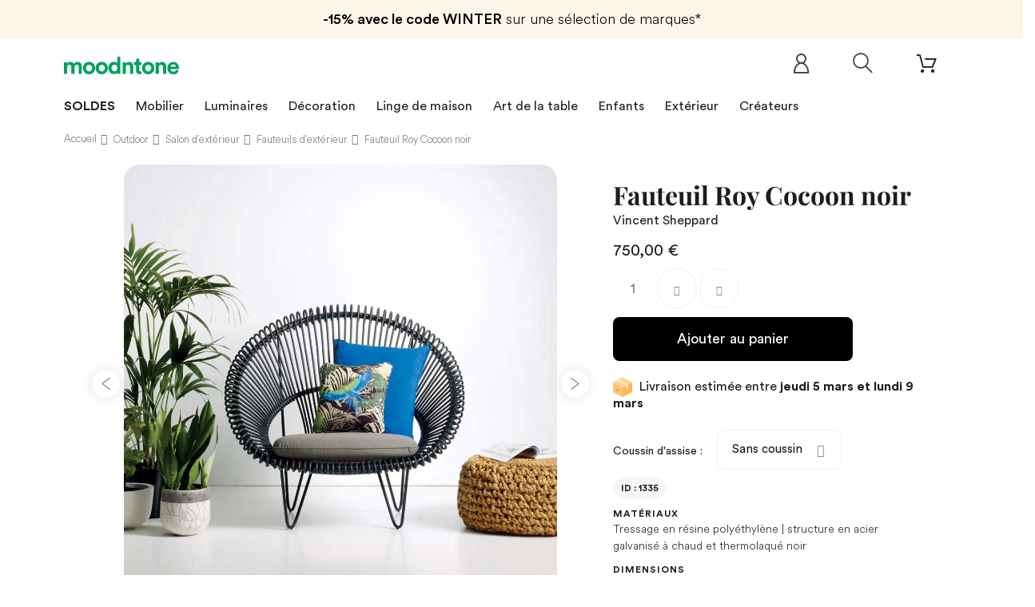

--- FILE ---
content_type: text/html; charset=utf-8
request_url: https://www.moodntone.com/fr/fauteuils-d-exterieur/vincent-sheppard/fauteuil-roy-cocoon-noir
body_size: 31805
content:
<!DOCTYPE HTML><html lang="fr"><head>   <meta charset="utf-8" /><title>Fauteuil Roy Cocoon noir | Vincent Sheppard</title><meta name="description" content="Vente en ligne Fauteuil Roy Cocoon noir de la collection Vincent Sheppard. Découvrez notre sélection de Salon Design sur Moodntone !" /><meta name="keywords" content="fauteuil roy cocoon noir vincent sheppard, fauteuils" /><meta name="robots" content="index,follow" /><meta name="viewport" content="width=device-width, minimum-scale=0.25, maximum-scale=1.0, initial-scale=1.0" /><meta name="apple-mobile-web-app-capable" content="yes" /><meta property="og:title" content="Fauteuil Roy Cocoon noir | Vincent Sheppard"/><meta property="og:description" content="Vente en ligne Fauteuil Roy Cocoon noir de la collection Vincent Sheppard. Découvrez notre sélection de Salon Design sur Moodntone !"/><meta property="og:type" content="website"/><meta property="og:url" content="https://www.moodntone.com/fr/fauteuils-d-exterieur/vincent-sheppard/fauteuil-roy-cocoon-noir"/><meta property="og:site_name" content="Moodntone"/><meta property="og:image" content="https://www.moodntone.com/img/og-image.jpg"/>  <script type="application/ld+json">{
 "@context" : "http://schema.org",
 "@type" : "Organization",
 "name" : "Moodntone",
 "url" : "https://www.moodntone.com/",
    "sameAs": [
      "https://www.facebook.com/Moodntone-128252301135480/",
      "https://www.instagram.com/moodntone.official/",
      "https://twitter.com/moodntoneoff",
	  "https://www.pinterest.fr/moodntone/",
      "https://fr.linkedin.com/company/moodntone"
    ],
 "address": {
   "@type": "PostalAddress",
   "streetAddress": "53 rue des Messageries",
   "addressRegion": "Grand-Est",
   "postalCode": "57000",
   "addressCountry": "FR"
 }
}</script> <link rel="shortcut icon" href="/favicon.ico"><link rel="apple-touch-icon" sizes="180x180" href="/apple-touch-icon.png"><link rel="icon" type="image/png" sizes="32x32" href="/favicon-32x32.png"><link rel="icon" type="image/png" sizes="16x16" href="/favicon-16x16.png"><link rel="manifest" href="/site.webmanifest"><link rel="mask-icon" href="/safari-pinned-tab.svg" color="#00a15f"><meta name="msapplication-TileColor" content="#ffffff"><meta name="theme-color" content="#ffffff"><link rel="stylesheet" href="https://www.moodntone.com/themes/theme1393/cache/v_45683_ae2c29c6f0bf00c08938312967d48a10_all.css" type="text/css" media="all" /><link rel="stylesheet" href="https://www.moodntone.com/themes/theme1393/cache/v_45683_e6c509cea5f3d2382775c215565e7210_print.css" type="text/css" media="print" />  <link rel="canonical" href="https://www.moodntone.com/fr/fauteuils-d-exterieur/vincent-sheppard/fauteuil-roy-cocoon-noir" /><style type="text/css">.ohm-wrapper .ohm-dialog {
        background-color: #ffffff !important ;
        color: #333333 !important ;
        border-color: #333333 !important ;
        width: 350px !important ;
        min-height: 250px !important ;
        height: 250px !important ;
    }</style>     
<script type="text/javascript" src="/modules/eicaptcha//views/js/eicaptcha-modules.js"></script> <link rel="alternate" hreflang="en" href="https://www.moodntone.com/en/outdoor-armchairs/vincent-sheppard/roy-cocoon-black-armchair" /><link rel="alternate" hreflang="fr" href="https://www.moodntone.com/fr/fauteuils-d-exterieur/vincent-sheppard/fauteuil-roy-cocoon-noir" /><link rel="alternate" hreflang="es" href="https://www.moodntone.com/es/sillones-de-exterior/vincent-sheppard/sillon-roy-cocoon-negro" /><link rel="alternate" hreflang="de" href="https://www.moodntone.com/de/outdoor-sessel/vincent-sheppard/schwarzer-sessel-von-roy-cocoon" /><link rel="alternate" hreflang="nl" href="https://www.moodntone.com/nl/outdoor-fauteuils/vincent-sheppard/roy-cocoon-zwarte-fauteuil" /><link rel="alternate" hreflang="it" href="https://www.moodntone.com/it/poltrone-da-esterno/vincent-sheppard/poltrona-roy-cocoon-nera" /><link rel="preload" as="font" href="/themes/theme1393/fonts/CircularLight.woff2" type="font/woff2" crossorigin="anonymous"><link rel="preload" as="font" href="/themes/theme1393/fonts/CircularBook.woff2" type="font/woff2" crossorigin="anonymous"><link rel="preload" as="font" href="/themes/theme1393/fonts/CircularBold.woff2" type="font/woff2" crossorigin="anonymous"><link rel="preload" as="font" href="/themes/theme1393/fonts/fl-outicons.woff" type="font/woff" crossorigin="anonymous"><link rel="preload" as="font" href="/themes/theme1393/fonts/fontawesome-webfont.woff2?v=4.5.0" type="font/woff" crossorigin="anonymous">      <noscript> <img height="1" width="1" style="display:none;" alt="" src="https://ct.pinterest.com/v3/?event=init&tid=2613036642385&pd[em]=<hashed_email_address>&noscript=1" /> </noscript></head><body id="product" class="product product-1335 product-fauteuil-roy-cocoon-noir category-101 category-fauteuils-d-exterieur hide-left-column hide-right-column lang_fr one-column "><noscript><iframe src="https://www.googletagmanager.com/ns.html?id=GTM-TJHKJR42" height="0" width="0" style="display:none;visibility:hidden"></iframe></noscript> <!--[if IE]><div class="old-ie"> <a href="http://windows.microsoft.com/en-US/internet-explorer/.."> <img src="https://www.moodntone.com/themes/theme1393/img/ie8-panel/warning_bar_0000_us.jpg" height="42" width="820" alt="You are using an outdated browser. For a faster, safer browsing experience, upgrade for free today."/> </a></div> <![endif]--><div id="page"><div class="header-container"> <header id="header"><div class="wrapper it_MEJVQQCPYZOA "><div class="row it_ANSHZTBEJBEY "><div class="it_MOJENKCPRJPS col-xs-12 col-sm-12 col-md-12 col-lg-12 "><div class="module "><div id="tmhtmlcontent_top"><ul class="tmhtmlcontent-top clearfix row"><li class="tmhtmlcontent-item-1 "><div class="item-html"><div class="promo-header"><div class="promo-header-1"><span>-15% avec le code WINTER</span> sur une sélection de marques*</div></li></ul></div></div></div></div></div><div class="wrapper it_XBJUVBPIXYUI container nav"><div class="row it_VGJZFZPJCKAV "><div class="it_KYNFXNYIQGET col-xs-12 col-sm-7 "><div id="header_logo"> <a href="https://www.moodntone.com/fr/" title="Moodntone"><div class="logo img-responsive"><img src="/img/svg/logo-text.svg" alt="Logo Moodntone"></div> </a></div></div><div class="it_ZCYXWRBJZYXW col-xs-12 col-sm-5 "><div class="module "><div class="shopping_cart "> <a href="https://www.moodntone.com/fr/order" title="Voir mon panier"> <span class="ajax_cart_quantity unvisible">0</span> <span class="ajax_cart_total unvisible"> </span> </a><div class="cart_block block"><div class="block_content"><div class="cart_block_list"><p class="cart_block_no_products"> Aucun produit</p><div class="cart-prices"><div class="cart-prices-line last-line"> <span class="price cart_block_total ajax_block_cart_total">0,00 €</span> <span>Total</span></div></div><p class="cart-buttons"> <a id="button_order_cart" class="btn btn-default btn-md" href="https://www.moodntone.com/fr/order" title="Commander"> <span> Commander </span> </a></p></div></div></div></div><div id="layer_cart"><div><div class="layer_cart_product"> <span class="cross" title="Fermer la fenêtre"></span> <span class="title"> <i class="fl-bigmug-line-checkmark14"></i> Produit ajouté au panier avec succès </span><div class="product-image-container layer_cart_img"></div><div class="layer_cart_product_info"> <span id="layer_cart_product_title" class="product-name-cart"></span> <span id="layer_cart_product_attributes"></span><div> <strong class="dark">Quantité:</strong> <span id="layer_cart_product_quantity"></span></div><div> <strong class="dark">Total:</strong> <span id="layer_cart_product_price"></span></div></div></div><div class="layer_cart_cart"> <span class="title"> <span class="ajax_cart_product_txt_s unvisible"> Il y a <span class="ajax_cart_quantity">0</span> produits dans votre panier. </span> <span class="ajax_cart_product_txt "> Il y a 1 produit dans votre panier. </span> </span><div class="layer_cart_row"> <strong class="dark">Total produits:</strong> <span class="ajax_block_products_total"> </span></div><div class="button-container"> <span class="continue btn btn-default btn-md" title="Continuer mes achats"> <span> Continuer mes achats </span> </span> <a class="btn btn-primary btn-md" href="https://www.moodntone.com/fr/order" title="Voir le panier"> <span> Voir le panier </span> </a></div></div></div><div class="crossseling"></div></div><div class="layer_cart_overlay"></div></div><div class="row it_ZKJITROSAPII compare-button"></div><div class="module "><div id="tmsearch"> <span id="search-toggle"></span><form id="tmsearchbox" method="get" action="https://www.moodntone.com/fr/tmsearch" > <input type="hidden" name="orderby" value="position" /> <input type="hidden" name="orderway" value="desc" /> <select name="search_categories" class="form-control"><option value="2">Toutes catégories</option><option value="69">--Furniture</option><option value="12">---Sofas &amp; armchairs</option><option value="53">----Sofas</option><option value="116">----Sofa beds</option><option value="115">----Daybeds</option><option value="13">----Armchairs</option><option value="15">----Pouffes</option><option value="166">----Beds</option><option value="60">---Chairs &amp; Stools</option><option value="93">----Chairs</option><option value="142">----Bar stools</option><option value="63">----Stools &amp; seating</option><option value="64">---Tables &amp; Desks</option><option value="65">----Dining tables</option><option value="66">----Coffee tables</option><option value="68">----Desks</option><option value="36">---Storage furniture</option><option value="37">----Shelves</option><option value="38">----Bookshelves</option><option value="39">----Wardrobe &amp; cabinets</option><option value="40">----Sideboards &amp; consoles</option><option value="126">----TV stand</option><option value="20">--Lighting</option><option value="22">---Floor lamps</option><option value="23">---Pendant lamps</option><option value="24">---Wall lighting</option><option value="25">---Table lamps</option><option value="27">--Table ware</option><option value="28">---Plates</option><option value="31">---Trays</option><option value="91">---Serving dish &amp; bowls</option><option value="89">---Glass &amp; carafes</option><option value="88">---Placemats</option><option value="92">---Bowls &amp; cups</option><option value="96">---Teapots</option><option value="157">---Sugars bowls &amp; creamers</option><option value="161">---Cutlery</option><option value="70">--Decoration</option><option value="71">---Textile</option><option value="75">----Rugs</option><option value="76">----Cushions</option><option value="77">----Plaids &amp; blankets</option><option value="72">---Storages</option><option value="78">----Boxes &amp; small storages</option><option value="79">----Baskets &amp; bins</option><option value="127">----Magazine holders</option><option value="159">----Storage boxes</option><option value="73">---Wall decoration</option><option value="82">----Paintings &amp; posters</option><option value="84">----Mirrors</option><option value="94">----Clocks</option><option value="97">----Coat racks</option><option value="95">----Wall objects</option><option value="160">----Wallpaper</option><option value="74">---Decorative objects</option><option value="85">----Figurines &amp; statuettes</option><option value="86">----Vases</option><option value="87">----Candles &amp; candlesticks</option><option value="90">----Plants pots &amp; planters</option><option value="112">----Screens</option><option value="135">--Home linen</option><option value="136">---Bed linen</option><option value="139">----Pillowcases</option><option value="140">----Duvet covers</option><option value="149">----Sheets</option><option value="141">----Fitted sheets</option><option value="137">---Bath linen</option><option value="148">----Bathrobes</option><option value="138">---Table linen</option><option value="143">----Tablecloths</option><option value="144">----Napkins</option><option value="145">----Placemats</option><option value="98">--Outdoor</option><option value="132">---Outdoor lounge</option><option value="103">----Outdoor sofas</option><option value="101">----Outdoor armchairs</option><option value="158">----Outdoor bench</option><option value="117">----Outdoor coffee tables</option><option value="102">----Loungers</option><option value="156">----Outdoor footstool</option><option value="134">---Outdoor dining</option><option value="99">----Outdoor tables</option><option value="100">----Outdoor chairs</option><option value="155">----Outdoor bar stools</option><option value="128">----Trolleys</option><option value="133">---Outdoor accessories</option><option value="119">----Outdoor plants pots &amp; planters</option><option value="121">----Parasols</option><option value="153">----Outdoor lights</option><option value="154">----Outdoor rug</option><option value="104">--Kids</option><option value="123">---Furniture</option><option value="107">----Chairs &amp; armchairs</option><option value="110">----Beds</option><option value="120">----Desks</option><option value="108">----Shelves</option><option value="111">----Wardrobe &amp; dresser</option><option value="122">---Lighting</option><option value="125">----Pendant lamps</option><option value="124">---Textile</option><option value="105">----Rugs</option><option value="109">----Cushions</option><option value="118">----Plaids &amp; blankets</option><option value="106">---Decorative objects</option><option value="150">----Toys</option><option value="151">----Mirrors</option><option value="152">----Wall decoration</option><option value="162">----Storage baskets</option><option value="165">----Children&#039;s wallpaper</option><option value="164">--Second hand</option><option value="169">--T0600003CR19</option> </select> <input class="tm_search_query form-control" type="text" id="tm_search_query" name="search_query" placeholder="Ex. Suspension Kalimantan, Umasqu..." value="" /> <button type="submit" name="tm_submit_search" class="button-search"></button></form></div></div><div class="module "><div id="header-login"><div class="current header_user_info"> <a href="#" onclick="return false;"> </a></div></div></div></div></div></div><div class="row it_OHTLSKCYMVJD full-width border-top border-bottom"><div class="it_VMJXBAYVFNEL col-lg-12 container text-center"></div></div><div class="wrapper it_RJLQWAPYCTKT container"><div class="row it_WACFDQYLOCAY stick-up"><div class="it_ETDDMXALODLW col-xs-12 col-md-12 position-static"><div class="module "><div class="top_menu top-level tmmegamenu_item"><div class="menu-title tmmegamenu_item">Menu</div><ul class="menu clearfix top-level-menu tmmegamenu_item"><li class=" top-level-menu-li tmmegamenu_item it_94292917"><a class="it_94292917 top-level-menu-li-a tmmegamenu_item" href="https://www.moodntone.com/fr/promotions">SOLDES</a></li><li class=" top-level-menu-li tmmegamenu_item it_83005499"><a class="it_83005499 top-level-menu-li-a tmmegamenu_item" href="https://www.moodntone.com/fr/mobilier">Mobilier</a><div class="is-megamenu tmmegamenu_item first-level-menu it_83005499"><div id="megamenu-row-2-1" class="megamenu-row row megamenu-row-1"><div id="column-2-1-1" class="megamenu-col megamenu-col-1-1 col-sm-3 "><ul class="content"><li class="category"><a href="https://www.moodntone.com/fr/canapes-fauteuils-lits" title="Canapés, fauteuils & lits ">Canapés, fauteuils & lits </a><ul><li class="category"><a href="https://www.moodntone.com/fr/canapes" title="Canapés">Canapés</a></li><li class="category"><a href="https://www.moodntone.com/fr/canapes-lits" title="Canapés-lits">Canapés-lits</a></li><li class="category"><a href="https://www.moodntone.com/fr/daybeds" title="Daybeds">Daybeds</a></li><li class="category"><a href="https://www.moodntone.com/fr/fauteuils" title="Fauteuils">Fauteuils</a></li><li class="category"><a href="https://www.moodntone.com/fr/poufs" title="Poufs">Poufs</a></li><li class="category"><a href="https://www.moodntone.com/fr/lits-matelas" title="Lits & matelas">Lits & matelas</a></li></ul></li></ul></div><div id="column-2-1-2" class="megamenu-col megamenu-col-1-2 col-sm-3 "><ul class="content"><li class="category"><a href="https://www.moodntone.com/fr/chaises-tabourets" title="Chaises & tabourets">Chaises & tabourets</a><ul><li class="category"><a href="https://www.moodntone.com/fr/chaises" title="Chaises">Chaises</a></li><li class="category"><a href="https://www.moodntone.com/fr/tabourets-de-bar" title="Tabourets de bar">Tabourets de bar</a></li><li class="category"><a href="https://www.moodntone.com/fr/tabourets-bancs" title="Tabourets & bancs">Tabourets & bancs</a></li></ul></li></ul></div><div id="column-2-1-3" class="megamenu-col megamenu-col-1-3 col-sm-3 "><ul class="content"><li class="category"><a href="https://www.moodntone.com/fr/tables-bureaux" title="Tables & bureaux">Tables & bureaux</a><ul><li class="category"><a href="https://www.moodntone.com/fr/tables-de-salle-a-manger" title="Tables de salle à manger">Tables de salle à manger</a></li><li class="category"><a href="https://www.moodntone.com/fr/tables-basses" title="Tables basses">Tables basses</a></li><li class="category"><a href="https://www.moodntone.com/fr/bureaux" title="Bureaux">Bureaux</a></li></ul></li></ul></div><div id="column-2-1-4" class="megamenu-col megamenu-col-1-4 col-sm-3 "><ul class="content"><li class="category"><a href="https://www.moodntone.com/fr/meubles-de-rangement" title="Meubles de rangement">Meubles de rangement</a><ul><li class="category"><a href="https://www.moodntone.com/fr/etageres" title="Etagères">Etagères</a></li><li class="category"><a href="https://www.moodntone.com/fr/bibliotheques" title="Bibliothèques">Bibliothèques</a></li><li class="category"><a href="https://www.moodntone.com/fr/commodes-cabinets" title="Commodes & cabinets">Commodes & cabinets</a></li><li class="category"><a href="https://www.moodntone.com/fr/buffets-consoles" title="Buffets & consoles">Buffets & consoles</a></li><li class="category"><a href="https://www.moodntone.com/fr/meubles-tv" title="Meubles TV">Meubles TV</a></li></ul></li></ul></div></div></div></li><li class=" simple top-level-menu-li tmmegamenu_item it_61230549"><a class="it_61230549 top-level-menu-li-a tmmegamenu_item" href="https://www.moodntone.com/fr/luminaires">Luminaires</a><ul class="is-simplemenu tmmegamenu_item first-level-menu it_61230549"><li class="category"><a href="https://www.moodntone.com/fr/lampadaires" title="Lampadaires">Lampadaires</a></li><li class="category"><a href="https://www.moodntone.com/fr/suspensions" title="Suspensions">Suspensions</a></li><li class="category"><a href="https://www.moodntone.com/fr/appliques-murales" title="Appliques murales">Appliques murales</a></li><li class="category"><a href="https://www.moodntone.com/fr/lampes-a-poser" title="Lampes à poser">Lampes à poser</a></li></ul></li><li class=" top-level-menu-li tmmegamenu_item it_69476932"><a class="it_69476932 top-level-menu-li-a tmmegamenu_item" href="https://www.moodntone.com/fr/decoration">Décoration</a><div class="is-megamenu tmmegamenu_item first-level-menu it_69476932"><div id="megamenu-row-4-1" class="megamenu-row row megamenu-row-1"><div id="column-4-1-1" class="megamenu-col megamenu-col-1-1 col-sm-3 "><ul class="content"><li class="category"><a href="https://www.moodntone.com/fr/textile" title="Textile">Textile</a><ul><li class="category"><a href="https://www.moodntone.com/fr/tapis" title="Tapis">Tapis</a></li><li class="category"><a href="https://www.moodntone.com/fr/coussins" title="Coussins">Coussins</a></li><li class="category"><a href="https://www.moodntone.com/fr/plaids-couvertures" title="Plaids & couvertures">Plaids & couvertures</a></li></ul></li></ul></div><div id="column-4-1-2" class="megamenu-col megamenu-col-1-2 col-sm-3 "><ul class="content"><li class="category"><a href="https://www.moodntone.com/fr/rangements" title="Rangements">Rangements</a><ul><li class="category"><a href="https://www.moodntone.com/fr/boites-petits-rangements" title="Boîtes & petits rangements">Boîtes & petits rangements</a></li><li class="category"><a href="https://www.moodntone.com/fr/paniers-corbeilles" title="Paniers & corbeilles">Paniers & corbeilles</a></li><li class="category"><a href="https://www.moodntone.com/fr/porte-revues" title="Porte-revues">Porte-revues</a></li><li class="category"><a href="https://www.moodntone.com/fr/coffres-de-rangement" title="Coffres de rangement">Coffres de rangement</a></li></ul></li></ul></div><div id="column-4-1-3" class="megamenu-col megamenu-col-1-3 col-sm-3 "><ul class="content"><li class="category"><a href="https://www.moodntone.com/fr/decoration-murale" title="Décoration murale">Décoration murale</a><ul><li class="category"><a href="https://www.moodntone.com/fr/tableaux-affiches" title="Tableaux & affiches">Tableaux & affiches</a></li><li class="category"><a href="https://www.moodntone.com/fr/miroirs" title="Miroirs">Miroirs</a></li><li class="category"><a href="https://www.moodntone.com/fr/horloges" title="Horloges">Horloges</a></li><li class="category"><a href="https://www.moodntone.com/fr/porte-manteaux" title="Porte-manteaux">Porte-manteaux</a></li><li class="category"><a href="https://www.moodntone.com/fr/objets-muraux" title="Objets muraux">Objets muraux</a></li><li class="category"><a href="https://www.moodntone.com/fr/papier-peint" title="Papier peint">Papier peint</a></li></ul></li></ul></div><div id="column-4-1-4" class="megamenu-col megamenu-col-1-4 col-sm-3 "><ul class="content"><li class="category"><a href="https://www.moodntone.com/fr/objets-decoratifs" title="Objets décoratifs">Objets décoratifs</a><ul><li class="category"><a href="https://www.moodntone.com/fr/figurines-statuettes" title="Figurines & statuettes">Figurines & statuettes</a></li><li class="category"><a href="https://www.moodntone.com/fr/vases" title="Vases">Vases</a></li><li class="category"><a href="https://www.moodntone.com/fr/bougies-bougeoirs" title="Bougies & bougeoirs">Bougies & bougeoirs</a></li><li class="category"><a href="https://www.moodntone.com/fr/pots-cache-pots" title="Pots & cache-pots">Pots & cache-pots</a></li><li class="category"><a href="https://www.moodntone.com/fr/paravents" title="Paravents">Paravents</a></li></ul></li></ul></div></div></div></li><li class=" top-level-menu-li tmmegamenu_item it_87181449"><a class="it_87181449 top-level-menu-li-a tmmegamenu_item" href="https://www.moodntone.com/fr/linge-de-maison">Linge de maison</a><div class="is-megamenu tmmegamenu_item first-level-menu it_87181449"><div id="megamenu-row-5-1" class="megamenu-row row megamenu-row-1"><div id="column-5-1-1" class="megamenu-col megamenu-col-1-1 col-sm-3 "><ul class="content"><li class="category"><a href="https://www.moodntone.com/fr/linge-de-lit" title="Linge de lit">Linge de lit</a><ul><li class="category"><a href="https://www.moodntone.com/fr/taies-d-oreiller" title="Taies d'oreiller">Taies d'oreiller</a></li><li class="category"><a href="https://www.moodntone.com/fr/housses-de-couette" title="Housses de couette">Housses de couette</a></li><li class="category"><a href="https://www.moodntone.com/fr/draps" title="Draps">Draps</a></li><li class="category"><a href="https://www.moodntone.com/fr/draps-housse" title="Draps-housse">Draps-housse</a></li></ul></li></ul></div><div id="column-5-1-2" class="megamenu-col megamenu-col-1-2 col-sm-3 "><ul class="content"><li class="category"><a href="https://www.moodntone.com/fr/linge-de-table" title="Linge de table">Linge de table</a><ul><li class="category"><a href="https://www.moodntone.com/fr/nappes" title="Nappes">Nappes</a></li><li class="category"><a href="https://www.moodntone.com/fr/serviettes-de-table" title="Serviettes de table">Serviettes de table</a></li><li class="category"><a href="https://www.moodntone.com/fr/sets-de-table" title="Sets de table">Sets de table</a></li></ul></li></ul></div><div id="column-5-1-3" class="megamenu-col megamenu-col-1-3 col-sm-3 "><ul class="content"><li class="category"><a href="https://www.moodntone.com/fr/linge-de-bain" title="Linge de bain">Linge de bain</a><ul><li class="category"><a href="https://www.moodntone.com/fr/peignoirs" title="Peignoirs">Peignoirs</a></li></ul></li></ul></div></div></div></li><li class=" simple top-level-menu-li tmmegamenu_item it_07218040"><a class="it_07218040 top-level-menu-li-a tmmegamenu_item" href="https://www.moodntone.com/fr/art-de-la-table">Art de la table</a><ul class="is-simplemenu tmmegamenu_item first-level-menu it_07218040"><li class="category"><a href="https://www.moodntone.com/fr/assiettes" title="Assiettes">Assiettes</a></li><li class="category"><a href="https://www.moodntone.com/fr/bols-tasses" title="Bols & tasses">Bols & tasses</a></li><li class="category"><a href="https://www.moodntone.com/fr/verres-carafes" title="Verres & carafes">Verres & carafes</a></li><li class="category"><a href="https://www.moodntone.com/fr/plats-saladiers" title="Plats & saladiers">Plats & saladiers</a></li><li class="category"><a href="https://www.moodntone.com/fr/theieres" title="Théières">Théières</a></li><li class="category"><a href="https://www.moodntone.com/fr/plateaux" title="Plateaux">Plateaux</a></li><li class="category"><a href="https://www.moodntone.com/fr/sucriers-cremiers" title="Sucriers & crémiers">Sucriers & crémiers</a></li><li class="category"><a href="https://www.moodntone.com/fr/couverts" title="Couverts">Couverts</a></li></ul></li><li class=" top-level-menu-li tmmegamenu_item it_54436684"><a class="it_54436684 top-level-menu-li-a tmmegamenu_item" href="https://www.moodntone.com/fr/kids">Enfants</a><div class="is-megamenu tmmegamenu_item first-level-menu it_54436684"><div id="megamenu-row-7-1" class="megamenu-row row megamenu-row-1"><div id="column-7-1-1" class="megamenu-col megamenu-col-1-1 col-sm-3 "><ul class="content"><li class="category"><a href="https://www.moodntone.com/fr/mobilier-enfants" title="Mobilier">Mobilier</a><ul><li class="category"><a href="https://www.moodntone.com/fr/chaises-fauteuils-enfants" title="Chaises & fauteuils">Chaises & fauteuils</a></li><li class="category"><a href="https://www.moodntone.com/fr/lits-enfants" title="Lits">Lits</a></li><li class="category"><a href="https://www.moodntone.com/fr/bureaux-enfants" title="Bureaux">Bureaux</a></li><li class="category"><a href="https://www.moodntone.com/fr/etageres-enfants" title="Étagères">Étagères</a></li><li class="category"><a href="https://www.moodntone.com/fr/armoires-commodes-enfants" title="Armoires & commodes">Armoires & commodes</a></li></ul></li></ul></div><div id="column-7-1-2" class="megamenu-col megamenu-col-1-2 col-sm-3 "><ul class="content"><li class="category"><a href="https://www.moodntone.com/fr/luminaires-enfants" title="Luminaires">Luminaires</a><ul><li class="category"><a href="https://www.moodntone.com/fr/suspensions-enfants" title="Suspensions">Suspensions</a></li></ul></li></ul></div><div id="column-7-1-3" class="megamenu-col megamenu-col-1-3 col-sm-3 "><ul class="content"><li class="category"><a href="https://www.moodntone.com/fr/textile-enfants" title="Textile">Textile</a><ul><li class="category"><a href="https://www.moodntone.com/fr/tapis-enfants" title="Tapis">Tapis</a></li><li class="category"><a href="https://www.moodntone.com/fr/coussins-enfants" title="Coussins">Coussins</a></li><li class="category"><a href="https://www.moodntone.com/fr/plaids-couvertures-enfants" title="Plaids & couvertures">Plaids & couvertures</a></li></ul></li></ul></div><div id="column-7-1-4" class="megamenu-col megamenu-col-1-4 col-sm-3 "><ul class="content"><li class="category"><a href="https://www.moodntone.com/fr/objets-decoratifs-enfants" title="Objets décoratifs">Objets décoratifs</a><ul><li class="category"><a href="https://www.moodntone.com/fr/jouets-enfants" title="Jouets">Jouets</a></li><li class="category"><a href="https://www.moodntone.com/fr/miroirs-enfants" title="Miroirs">Miroirs</a></li><li class="category"><a href="https://www.moodntone.com/fr/decoration-murale-enfants" title="Décoration murale">Décoration murale</a></li><li class="category"><a href="https://www.moodntone.com/fr/paniers-de-rangement" title="Paniers de rangement">Paniers de rangement</a></li><li class="category"><a href="https://www.moodntone.com/fr/papier-peint-enfants" title="Papier peint Enfants">Papier peint Enfants</a></li></ul></li></ul></div></div></div></li><li class=" top-level-menu-li tmmegamenu_item it_01904533"><a class="it_01904533 top-level-menu-li-a tmmegamenu_item" href="https://www.moodntone.com/fr/outdoor">Extérieur</a><div class="is-megamenu tmmegamenu_item first-level-menu it_01904533"><div id="megamenu-row-8-1" class="megamenu-row row megamenu-row-1"><div id="column-8-1-1" class="megamenu-col megamenu-col-1-1 col-sm-3 "><ul class="content"><li class="category"><a href="https://www.moodntone.com/fr/salon-d-exterieur" title="Salon d'extérieur">Salon d'extérieur</a><ul><li class="category"><a href="https://www.moodntone.com/fr/canapes-d-exterieur" title="Canapés d'extérieur">Canapés d'extérieur</a></li><li class="category"><a href="https://www.moodntone.com/fr/fauteuils-d-exterieur" title="Fauteuils d'extérieur">Fauteuils d'extérieur</a></li><li class="category"><a href="https://www.moodntone.com/fr/bancs-d-exterieur" title="Bancs d'extérieur">Bancs d'extérieur</a></li><li class="category"><a href="https://www.moodntone.com/fr/tables-basses-d-exterieur" title="Tables basses d'extérieur">Tables basses d'extérieur</a></li><li class="category"><a href="https://www.moodntone.com/fr/chaises-longues" title="Chaises longues">Chaises longues</a></li><li class="category"><a href="https://www.moodntone.com/fr/repose-pieds-d-exterieur" title="Repose-pieds d'extérieur">Repose-pieds d'extérieur</a></li></ul></li></ul></div><div id="column-8-1-2" class="megamenu-col megamenu-col-1-2 col-sm-3 "><ul class="content"><li class="category"><a href="https://www.moodntone.com/fr/repas-en-exterieur" title="Repas en extérieur">Repas en extérieur</a><ul><li class="category"><a href="https://www.moodntone.com/fr/tables-d-exterieur" title="Tables d'extérieur">Tables d'extérieur</a></li><li class="category"><a href="https://www.moodntone.com/fr/chaises-d-exterieur" title="Chaises d'extérieur">Chaises d'extérieur</a></li><li class="category"><a href="https://www.moodntone.com/fr/chaises-de-bar-d-exterieur" title="Chaises de bar d'extérieur">Chaises de bar d'extérieur</a></li><li class="category"><a href="https://www.moodntone.com/fr/dessertes" title="Dessertes">Dessertes</a></li></ul></li></ul></div><div id="column-8-1-3" class="megamenu-col megamenu-col-1-3 col-sm-3 "><ul class="content"><li class="category"><a href="https://www.moodntone.com/fr/accessoires-d-exterieur" title="Accessoires d'extérieur">Accessoires d'extérieur</a><ul><li class="category"><a href="https://www.moodntone.com/fr/pots-cache-pots-d-exterieur" title="Pots & cache-pots d'extérieur">Pots & cache-pots d'extérieur</a></li><li class="category"><a href="https://www.moodntone.com/fr/parasols" title="Parasols">Parasols</a></li><li class="category"><a href="https://www.moodntone.com/fr/luminaires-d-exterieur" title="Luminaires d'extérieur">Luminaires d'extérieur</a></li><li class="category"><a href="https://www.moodntone.com/fr/tapis-d-exterieur" title="Tapis d'extérieur">Tapis d'extérieur</a></li></ul></li></ul></div></div></div></li><li class=" top-level-menu-li tmmegamenu_item it_03179567">Créateurs<div class="is-megamenu tmmegamenu_item first-level-menu it_03179567"><div id="megamenu-row-9-1" class="megamenu-row row megamenu-row-1"><div id="column-9-1-1" class="megamenu-col megamenu-col-1-1 col-sm-3 "><ul class="content"><li class="manufacturer"> <a href="https://www.moodntone.com/fr/366-concept" title="366 Concept">366 Concept</a></li><li class="manufacturer"> <a href="https://www.moodntone.com/fr/alki" title="Alki">Alki</a></li><li class="manufacturer"> <a href="https://www.moodntone.com/fr/ambivalenz" title="Ambivalenz">Ambivalenz</a></li><li class="manufacturer"> <a href="https://www.moodntone.com/fr/ames" title="ames">ames</a></li><li class="manufacturer"> <a href="https://www.moodntone.com/fr/athezza" title="Athezza">Athezza</a></li><li class="manufacturer"> <a href="https://www.moodntone.com/fr/ay-illuminate" title="AY Illuminate">AY Illuminate</a></li><li class="manufacturer"> <a href="https://www.moodntone.com/fr/blanc-d-ivoire" title="Blanc d Ivoire">Blanc d Ivoire</a></li><li class="manufacturer"> <a href="https://www.moodntone.com/fr/bloomingville" title="Bloomingville">Bloomingville</a></li><li class="manufacturer"> <a href="https://www.moodntone.com/fr/bloomingville-mini" title="Bloomingville MINI">Bloomingville MINI</a></li><li class="manufacturer"> <a href="https://www.moodntone.com/fr/cane-line" title="Cane line">Cane line</a></li><li class="manufacturer"> <a href="https://www.moodntone.com/fr/chehoma" title="Chehoma">Chehoma</a></li><li class="manufacturer"> <a href="https://www.moodntone.com/fr/design-house-stockholm" title="Design House Stockholm">Design House Stockholm</a></li><li class="manufacturer"> <a href="https://www.moodntone.com/fr/edito-paris" title="Edito Paris">Edito Paris</a></li><li class="manufacturer"> <a href="https://www.moodntone.com/fr/emko" title="Emko">Emko</a></li></ul></div><div id="column-9-1-2" class="megamenu-col megamenu-col-1-2 col-sm-3 "><ul class="content"><li class="manufacturer"> <a href="https://www.moodntone.com/fr/eo" title="EO">EO</a></li><li class="manufacturer"> <a href="https://www.moodntone.com/fr/ferm-living" title="Ferm Living">Ferm Living</a></li><li class="manufacturer"> <a href="https://www.moodntone.com/fr/gabrielle-paris" title="Gabrielle Paris">Gabrielle Paris</a></li><li class="manufacturer"> <a href="https://www.moodntone.com/fr/good-mojo" title="Good &amp; Mojo">Good &amp; Mojo</a></li><li class="manufacturer"> <a href="https://www.moodntone.com/fr/harto" title="Hart&ocirc;">Hart&ocirc;</a></li><li class="manufacturer"> <a href="https://www.moodntone.com/fr/home-spirit" title="Home Spirit">Home Spirit</a></li><li class="manufacturer"> <a href="https://www.moodntone.com/fr/honore" title="Honor&eacute;">Honor&eacute;</a></li><li class="manufacturer"> <a href="https://www.moodntone.com/fr/houe" title="Houe">Houe</a></li><li class="manufacturer"> <a href="https://www.moodntone.com/fr/house-doctor" title="House Doctor">House Doctor</a></li><li class="manufacturer"> <a href="https://www.moodntone.com/fr/it-s-about-romi" title="It&#039;s About RoMi">It&#039;s About RoMi</a></li><li class="manufacturer"> <a href="https://www.moodntone.com/fr/karup-design" title="Karup Design">Karup Design</a></li><li class="manufacturer"> <a href="https://www.moodntone.com/fr/kok-maison" title="Kok Maison">Kok Maison</a></li></ul></div><div id="column-9-1-3" class="megamenu-col megamenu-col-1-3 col-sm-3 "><ul class="content"><li class="manufacturer"> <a href="https://www.moodntone.com/fr/lilipinso" title="Lilipinso">Lilipinso</a></li><li class="manufacturer"> <a href="https://www.moodntone.com/fr/linen-tales" title="Linen Tales">Linen Tales</a></li><li class="manufacturer"> <a href="https://www.moodntone.com/fr/lorena-canals" title="Lorena Canals">Lorena Canals</a></li><li class="manufacturer"> <a href="https://www.moodntone.com/fr/market-set" title="Market Set">Market Set</a></li><li class="manufacturer"> <a href="https://www.moodntone.com/fr/moodntone" title="Moodntone">Moodntone</a></li><li class="manufacturer"> <a href="https://www.moodntone.com/fr/nobodinoz" title="Nobodinoz">Nobodinoz</a></li><li class="manufacturer"> <a href="https://www.moodntone.com/fr/oasiq" title="Oasiq">Oasiq</a></li><li class="manufacturer"> <a href="https://www.moodntone.com/fr/orchid-edition" title="Orchid Edition">Orchid Edition</a></li><li class="manufacturer"> <a href="https://www.moodntone.com/fr/pappelina" title="Pappelina">Pappelina</a></li><li class="manufacturer"> <a href="https://www.moodntone.com/fr/podevache" title="P&ocirc;devache">P&ocirc;devache</a></li><li class="manufacturer"> <a href="https://www.moodntone.com/fr/pomax" title="Pomax">Pomax</a></li><li class="manufacturer"> <a href="https://www.moodntone.com/fr/richmond-interiors" title="Richmond Interiors">Richmond Interiors</a></li><li class="manufacturer"> <a href="https://www.moodntone.com/fr/riviera-maison" title="Riviera Maison">Riviera Maison</a></li></ul></div><div id="column-9-1-4" class="megamenu-col megamenu-col-1-4 col-sm-3 "><ul class="content"><li class="manufacturer"> <a href="https://www.moodntone.com/fr/rug-solid" title="Rug Solid">Rug Solid</a></li><li class="manufacturer"> <a href="https://www.moodntone.com/fr/sebra" title="Sebra">Sebra</a></li><li class="manufacturer"> <a href="https://www.moodntone.com/fr/serax" title="Serax">Serax</a></li><li class="manufacturer"> <a href="https://www.moodntone.com/fr/sika-design" title="Sika Design">Sika Design</a></li><li class="manufacturer"> <a href="https://www.moodntone.com/fr/snowpuppe" title="Snowpuppe">Snowpuppe</a></li><li class="manufacturer"> <a href="https://www.moodntone.com/fr/string-furniture" title="String Furniture">String Furniture</a></li><li class="manufacturer"> <a href="https://www.moodntone.com/fr/the-rug-republic" title="The Rug Republic">The Rug Republic</a></li><li class="manufacturer"> <a href="https://www.moodntone.com/fr/them" title="Them">Them</a></li><li class="manufacturer"> <a href="https://www.moodntone.com/fr/trimm-copenhagen" title="Trimm Copenhagen">Trimm Copenhagen</a></li><li class="manufacturer"> <a href="https://www.moodntone.com/fr/vincent-sheppard" title="Vincent Sheppard">Vincent Sheppard</a></li><li class="manufacturer"> <a href="https://www.moodntone.com/fr/vivaraise" title="Vivaraise">Vivaraise</a></li><li class="manufacturer"> <a href="https://www.moodntone.com/fr/wet-pot" title="Wet Pot">Wet Pot</a></li><li class="manufacturer"> <a href="https://www.moodntone.com/fr/woud" title="Woud">Woud</a></li></ul></div></div><div id="megamenu-row-9-2" class="megamenu-row row megamenu-row-2"><div id="column-9-2-1" class="megamenu-col megamenu-col-2-1 col-sm-12 "><ul class="content"><li class="custom-link"> <a href="https://www.moodntone.com/fr/designers">Voir tous les créateurs</a></li></ul></div></div></div></li></ul></div></div></div></div></div><div class="row it_WRBQVMHGHKPO "><div class="it_BDCVYYANPRII col-xs-12 "></div></div> </header></div><div class="columns-container"><div id="columns"><div class="breadcrumb clearfix"><div class="container"><ul><li class="home"> <a class="home" href="https://www.moodntone.com/" title="retour &agrave; Accueil"> Accueil </a></li><li class="crumb-1"> <a href="https://www.moodntone.com/fr/outdoor" title="Outdoor" data-gg="">Outdoor</a></li><li class="crumb-2"> <a href="https://www.moodntone.com/fr/salon-d-exterieur" title="Salon d'ext&eacute;rieur" data-gg="">Salon d'ext&eacute;rieur</a></li><li class="crumb-3"> <a href="https://www.moodntone.com/fr/fauteuils-d-exterieur" title="Fauteuils d'ext&eacute;rieur" data-gg="">Fauteuils d'ext&eacute;rieur</a></li><li class="crumb-4 last"> Fauteuil Roy Cocoon noir</li></ul></div></div><div id="slider_row"><div id="top_column" class="center_column"><div class="row it_TNCFLVUCJCQQ "><div class="it_CPGRLFMBTTOD col-xs-12 "><div class="module "></div></div></div><div class="wrapper it_BGBNWTVHRICD container"><div class="row it_FXDCXPNFFZNF "><div class="it_QXDGWGWWIJND col-xs-12 "><div class="module "></div></div></div></div></div></div><div class="container"><div class="row"><div class="large-left col-sm-12"><div class="row"><div id="center_column" class="center_column col-xs-12 col-sm-12"><div itemscope itemtype="https://schema.org/Product"><meta itemprop="url" content="https://www.moodntone.com/fr/fauteuils-d-exterieur/vincent-sheppard/fauteuil-roy-cocoon-noir"><div class="primary_block row"><div class="pb-left-column col-xs-12 col-md-10 col-lg-6 col-lg-offset-0"><div class="controls "> <span id="prev-img"></span> <span id="next-img"></span></div><div id="image-block" class="clearfix is_caroucel"> <span id="view_full_size"> <img id="bigpic" itemprop="image" src="https://www.moodntone.com/5743-large_default/fauteuil-roy-cocoon-noir.jpg" title="Fauteuil Roy Cocoon noir Vincent Sheppard" alt="Fauteuil Roy Cocoon noir Vincent Sheppard" width="1000" height="1000"/> </span></div><div id="views_block" class="clearfix" style="visibility: hidden"> <a id="view_scroll_left" class="" title="Autres vues" href="javascript:{}"> Pr&eacute;c&eacute;dent </a><div id="thumbs_list"><ul id="thumbs_list_frame"><li id="thumbnail_5743"> <a href="https://www.moodntone.com/5743-large_default/fauteuil-roy-cocoon-noir.jpg" class=" shown" title="Fauteuil Roy Cocoon noir Vincent Sheppard"> <img class="img-responsive" id="thumb_5743" src="https://www.moodntone.com/5743-large_default/fauteuil-roy-cocoon-noir.jpg" alt="Fauteuil Roy Cocoon noir Vincent Sheppard" title="Fauteuil Roy Cocoon noir Vincent Sheppard" height="97" width="97" itemprop="image" /> </a></li><li id="thumbnail_5742"> <a href="https://www.moodntone.com/5742-large_default/fauteuil-roy-cocoon-noir.jpg" class="" title="Fauteuil Roy Cocoon noir Vincent Sheppard"> <img class="img-responsive" id="thumb_5742" src="https://www.moodntone.com/5742-large_default/fauteuil-roy-cocoon-noir.jpg" alt="Fauteuil Roy Cocoon noir Vincent Sheppard" title="Fauteuil Roy Cocoon noir Vincent Sheppard" height="97" width="97" itemprop="image" /> </a></li><li id="thumbnail_5741" class="last"> <a href="https://www.moodntone.com/5741-large_default/fauteuil-roy-cocoon-noir.jpg" class="" title="Fauteuil Roy Cocoon noir Vincent Sheppard"> <img class="img-responsive" id="thumb_5741" src="https://www.moodntone.com/5741-large_default/fauteuil-roy-cocoon-noir.jpg" alt="Fauteuil Roy Cocoon noir Vincent Sheppard" title="Fauteuil Roy Cocoon noir Vincent Sheppard" height="97" width="97" itemprop="image" /> </a></li></ul></div> <a id="view_scroll_right" title="Autres vues" href="javascript:{}"> Suivant </a></div></div><div class="pb-right-column col-xs-12 col-md-10 col-lg-6 col-lg-offset-0"><div class="product-name"><h1 itemprop="name">Fauteuil Roy Cocoon noir</h1> <span itemprop="brand" class="brand-name-product-page"><a href="https://www.moodntone.com/fr/vincent-sheppard">Vincent Sheppard</a></span></div><div class="all-price-info"><p id="old_price" class="hidden"><span id="old_price_display"><span class="price"></span></span></p><p class="our_price_display" itemprop="offers" itemscope itemtype="https://schema.org/Offer"><link itemprop="availability" href="https://schema.org/InStock"/><span itemprop="price" id="our_price_display" itemprop="price" content="750">750,00 €</span><meta itemprop="priceCurrency" content="EUR" /></p><p id="reduction_amount" style="display:none"><span id="reduction_amount_display"></span></p><p id="reduction_percent" style="display:none;"><span id="reduction_percent_display"></span></p></div><div class="clearfix"><p id="quantity_wanted_p"> <input type="text" min="1" name="qty" id="quantity_wanted" class="text" value="1" /> <a href="#" data-field-qty="qty" class="btn button-minus product_quantity_down"> <span> <i class="fa fa-minus"></i> </span> </a> <a href="#" data-field-qty="qty" class="btn button-plus product_quantity_up"> <span> <i class="fa fa-plus"></i> </span> </a> <span class="clearfix"></span></p><div ><p id="add_to_cart" class="buttons_bottom_block no-print"> <button type="submit" name="Submit" class="btn btn-md btn-primary ajax_add_to_cart_product_button"> <span>Ajouter au panier</span> </button></p></div></div><p id="minimal_quantity_wanted_p" style="display: none;"> La quantit&eacute; minimale pour pouvoir commander ce produit est 1</p><div class="product-info-line"><p id="availability_statut" style="display: none;"> <span id="availability_value" class="label label-warning"></span></p><p id="pQuantityAvailable" style="display: none;"> <span id="quantityAvailable">-4</span> <span id="quantityAvailableTxt">pi&egrave;ce disponible</span> <span id="quantityAvailableTxtMultiple">pi&egrave;ces disponibles</span></p></div><div class="estimated-delivery-time"><div id="estimateddelivery" class="estimateddelivery" data-idprod="1335"><div class="ed_item hideMe " data-id-product="1335" data-id-product-attribute="108034"><div class="package-svg"><img src="/img/svg/v2-package.svg" alt="Estimation de livraison"> Livraison estimée entre <span title="Livraison &agrave; domicile">jeudi 5 mars et lundi 9 mars</span></div></div><div class="ed_item hideMe " data-id-product="1335" data-id-product-attribute="108032"><div class="package-svg"><img src="/img/svg/v2-package.svg" alt="Estimation de livraison"> Livraison estimée entre <span title="Livraison &agrave; domicile">jeudi 5 mars et lundi 9 mars</span></div></div><div class="ed_item hideMe " data-id-product="1335" data-id-product-attribute="108033"><div class="package-svg"><img src="/img/svg/v2-package.svg" alt="Estimation de livraison"> Livraison estimée entre <span title="Livraison &agrave; domicile">jeudi 5 mars et lundi 9 mars</span></div></div><div class="ed_item " data-id-product="1335" data-id-product-attribute="108031"><div class="package-svg"><img src="/img/svg/v2-package.svg" alt="Estimation de livraison"> Livraison estimée entre <span title="Livraison &agrave; domicile">jeudi 5 mars et lundi 9 mars</span></div></div></div></div><div id="oosHook"></div><form id="buy_block" action="https://www.moodntone.com/fr/cart" method="post"><p class="hidden"> <input type="hidden" name="token" value="98a8dabc56b7229b2d495115e49bbe30" /> <input type="hidden" name="id_product" value="1335" id="product_page_product_id" /> <input type="hidden" name="add" value="1" /> <input type="hidden" name="id_product_attribute" id="idCombination" value="" /></p><div class="box-info-product"><div class="content_prices clearfix"><div class="clear"></div></div><div class="product_attributes clearfix"><div id="attributes"><div class="clearfix"></div><fieldset class="attribute_fieldset"> <label class="attribute_label" for="group_30">Coussin d&#039;assise :</label><div class="attribute_list"> <select name="group_30" id="group_30" class="form-control attribute_select no-print"><option value="631" selected="selected" title="Sans coussin">Sans coussin</option><option value="875" title="Avec coussin - Tissu catégorie B">Avec coussin - Tissu catégorie B</option><option value="876" title="Avec coussin - Tissu catégorie C">Avec coussin - Tissu catégorie C</option><option value="878" title="Avec coussin - Tissu catégorie G">Avec coussin - Tissu catégorie G</option> </select></div></fieldset></div></div><div class="new-features"><div class="product-id">ID : 1335</div><div class="new-feature-table"><div class="new-feature-name">Matériaux</div> Tressage en résine polyéthylène | structure en acier galvanisé à chaud et thermolaqué noir</div><div class="new-feature-table"><div class="new-feature-name">Dimensions</div> L86 x H93 x l105 cm - hauteur d&#039;assise : 41 cm</div><div class="new-feature-table"><div class="new-feature-name">Coloris</div> Noir</div><div class="new-feature-table"><div class="new-feature-name">Caractéristiques</div> Pour une utilisation intérieure ou extérieure. Résiste aux rayons UV et aux écarts de température allant de -25° à 70°C.</div><div class="new-feature-table"><div class="new-feature-name">Collection</div> Extérieur</div></div></div></form></div></div><h2 class="product_description">Fauteuil Roy Cocoon noir par Vincent Sheppard</h2><div class="product_main_description" itemprop="description"><div class="product_main_description"><div class="product_main_description"><p>Installez-vous confortablement dans ce beau fauteuil Roy Cocoon au coloris noir et profitez d'un moment de détente unique. Mêlant l'élégance de son assise en résine polyéthylène à la finesse de son piètement en acier galvanisé à chaud et thermolaqué, ce fauteuil est robuste et vous accompagnera de longues années durant dans votre quotidien. Sa composition fait de lui une assise idéale pour tous vos moments en extérieur.</p> Craquez sans attendre pour le beau fauteuil Roy Cocoon et sa belle assise qui, prenant la forme de rayons de soleil, illuminera votre journée. Lors de votre commande, choisissez vous-même la couleur du coussin d'assise, pour un meuble qui vous ressemble vraiment.</div></div><div class="made-on-order"> Ce produit est con&ccedil;u pour vous &agrave; la commande et ne peut &ecirc;tre retourn&eacute;.</div></div><div class="product-page-description"><div class="left"><div class="manufacturer-product-block"> <img src="https://www.moodntone.com/img/m/25.jpg" alt="Vincent Sheppard"><div class="manufacturer-product-text"> <span>Vincent Sheppard</span> <a class="manufacturer-product-button" href="https://www.moodntone.com/fr/vincent-sheppard" title="Vincent Sheppard">Voir tous les produits Vincent Sheppard</a></div></div></div><div class="right"><div class="mnt-program"><div class="mnt-title">Avantages <span>moodntone</span></div><div class="mnt-advantages"><p><img src="/img/svg/mnt/coeur.svg" alt="10% de remise">10% de remise imm&eacute;diate en vous abonnant &agrave; notre newsletter*</p><p><img src="/img/svg/mnt/cadeau.svg" alt="Points de fidélité">2% du montant de votre commande r&eacute;cup&eacute;r&eacute; en bon d&#039;achat gr&acirc;ce aux Moodies</p><p><img src="/img/svg/mnt/etincelle.svg" alt="Paiement en plusieurs fois">Paiement 4 fois sans frais avec Paypal (soumis &agrave; conditions)</p><p><img src="/img/svg/mnt/roquette.svg" alt="Livraison offerte">Livraison offerte en France (hors &icirc;les) d&egrave;s 99&euro;*</p></div></div></div></div><div class="extra-right"></div></div><div class="clearfix product-information"><ul class="product-info-tabs nav nav-stacked"><li class="product-extrafields-tab"><a data-toggle="tab" href="#idTab91">Finitions disponibles</a></li></ul><div class="tab-content"><div id="idTab91" class="product-extrafields-tab-content tab-pane"><h2>Coussin</h2><p>Sélectionnez la catégorie de coussin désirée dans la liste déroulante et indiquez le coloris dans l'espace "commentaires" lors du passage de commande, ou par mail directement à l'adresse hello@moodntone.com.</p><div class="row"><h3>Catégorie B</h3><div class="finishes"><a target="_blank" href="/img/finitions/vincent-sheppard/indoor/coussins/canvas.jpg"> <img alt="Canvas" src="/img/finitions/vincent-sheppard/indoor/coussins/canvas.jpg" /> </a>Canvas</div><div class="finishes"><a target="_blank" href="/img/finitions/vincent-sheppard/indoor/coussins/lin.jpg"> <img alt="Lin" src="/img/finitions/vincent-sheppard/indoor/coussins/lin.jpg" /> </a>Lin</div><div class="finishes"><a target="_blank" href="/img/finitions/vincent-sheppard/indoor/coussins/shingles.jpg"> <img alt="Shingles" src="/img/finitions/vincent-sheppard/indoor/coussins/shingles.jpg" /> </a>Shingles</div><div class="finishes"><a target="_blank" href="/img/finitions/vincent-sheppard/indoor/coussins/london-stone.jpg"> <img alt="London Stone" src="/img/finitions/vincent-sheppard/indoor/coussins/london-stone.jpg" /> </a>London Stone</div><div class="finishes"><a target="_blank" href="/img/finitions/vincent-sheppard/indoor/coussins/dark-smoke.jpg"> <img alt="Dark Smoke" src="/img/finitions/vincent-sheppard/indoor/coussins/dark-smoke.jpg" /> </a>Dark Smoke</div><div class="finishes"><a target="_blank" href="/img/finitions/vincent-sheppard/indoor/coussins/mineral-blue.jpg"> <img alt="Mineral Blue" src="/img/finitions/vincent-sheppard/indoor/coussins/mineral-blue.jpg" /> </a>Mineral Blue</div><div class="finishes"><a target="_blank" href="/img/finitions/vincent-sheppard/indoor/coussins/sunbrella-white.jpg"> <img alt="Sunbrella | White" src="/img/finitions/vincent-sheppard/indoor/coussins/sunbrella-white.jpg" /> </a>White</div><div class="finishes"><a target="_blank" href="/img/finitions/vincent-sheppard/indoor/coussins/sunbrella-black.jpg"> <img alt="Sunbrella | Black" src="/img/finitions/vincent-sheppard/indoor/coussins/sunbrella-black.jpg" /> </a>Black</div><div class="finishes"><a target="_blank" href="/img/finitions/vincent-sheppard/indoor/coussins/sooty.jpg"> <img alt="Sooty" src="/img/finitions/vincent-sheppard/indoor/coussins/sooty.jpg" /> </a>Sooty</div><div class="finishes"><a target="_blank" href="/img/finitions/vincent-sheppard/indoor/coussins/cloudy-grey.jpg"> <img alt="Cloudy Grey" src="/img/finitions/vincent-sheppard/indoor/coussins/cloudy-grey.jpg" /> </a>Cloudy Grey</div><div class="finishes"><a target="_blank" href="/img/finitions/vincent-sheppard/indoor/coussins/charron.jpg"> <img alt="Charron" src="/img/finitions/vincent-sheppard/indoor/coussins/charron.jpg" /> </a>Charron</div><div class="finishes"><a target="_blank" href="/img/finitions/vincent-sheppard/indoor/coussins/forest-green.jpg"> <img alt="Forest Green" src="/img/finitions/vincent-sheppard/indoor/coussins/forest-green.jpg" /> </a>Forest Green</div><div class="finishes"><a target="_blank" href="/img/finitions/vincent-sheppard/indoor/coussins/peach.jpg"> <img alt="Peach" src="/img/finitions/vincent-sheppard/indoor/coussins/peach.jpg" /> </a>Peach</div></div><p></p><div class="row"><h3>Catégorie C</h3><div class="finishes"><a target="_blank" href="/img/finitions/vincent-sheppard/indoor/coussins/savane-coconut.jpg"> <img alt="Savane Coconut" src="/img/finitions/vincent-sheppard/indoor/coussins/savane-coconut.jpg" /> </a>Savane Coconut</div><div class="finishes"><a target="_blank" href="/img/finitions/vincent-sheppard/indoor/coussins/savane-zinc.jpg"> <img alt="Savane Zinc" src="/img/finitions/vincent-sheppard/indoor/coussins/savane-zinc.jpg" /> </a>Savane Zinc</div><div class="finishes"><a target="_blank" href="/img/finitions/vincent-sheppard/indoor/coussins/elena-spice.jpg"> <img alt="Elena Spice" src="/img/finitions/vincent-sheppard/indoor/coussins/elena-spice.jpg" /> </a>Elena Spice</div><div class="finishes"><a target="_blank" href="/img/finitions/vincent-sheppard/indoor/coussins/elena-pumpkin.jpg"> <img alt="Elena Pumpkin" src="/img/finitions/vincent-sheppard/indoor/coussins/elena-pumpkin.jpg" /> </a>Elena Pumpkin</div><div class="finishes"><a target="_blank" href="/img/finitions/vincent-sheppard/indoor/coussins/matcha.jpg"> <img alt="Matcha" src="/img/finitions/vincent-sheppard/indoor/coussins/matcha.jpg" /> </a>Matcha</div><div class="finishes"><a target="_blank" href="/img/finitions/vincent-sheppard/indoor/coussins/almond.jpg"> <img alt="Almond" src="/img/finitions/vincent-sheppard/indoor/coussins/almond.jpg" /> </a>Almond</div><div class="finishes"><a target="_blank" href="/img/finitions/vincent-sheppard/indoor/coussins/coral.jpg"> <img alt="Coral" src="/img/finitions/vincent-sheppard/indoor/coussins/coral.jpg" /> </a>Coral</div><div class="finishes"><a target="_blank" href="/img/finitions/vincent-sheppard/indoor/coussins/mustard.jpg"> <img alt="Mustard" src="/img/finitions/vincent-sheppard/indoor/coussins/mustard.jpg" /> </a>Mustard</div></div><p></p><div class="row"><h3>Catégorie G</h3><div class="finishes"><a target="_blank" href="/img/finitions/vincent-sheppard/indoor/coussins/lopi-coconut.jpg"> <img alt="Lopi Coconut" src="/img/finitions/vincent-sheppard/indoor/coussins/lopi-coconut.jpg" /> </a>Lopi Coconut</div><div class="finishes"><a target="_blank" href="/img/finitions/vincent-sheppard/indoor/coussins/lopi-storm.jpg"> <img alt="Lopi Storm" src="/img/finitions/vincent-sheppard/indoor/coussins/lopi-storm.jpg" /> </a>Storm</div></div><p></p></div></div></div>  <section class="page-product-box"><h3 class="page-product-heading"> Sélectionnés pour vous</h3><div class="block products_block related-block clearfix"><ul id="bxslider1" class="bxslider clearfix"><li class="product-box item"> <a href="https://www.moodntone.com/fr/fauteuils-d-exterieur/vincent-sheppard/fauteuil-lounge-leo" class="lnk_img product-image" title="Fauteuil lounge Leo"> <img src="https://www.moodntone.com/4722-home_default/fauteuil-lounge-leo.jpg" alt="Fauteuil lounge Leo" /> </a><div class="product_desc"><div><h3 itemprop="name" class="product-name"> <a href="https://www.moodntone.com/fr/fauteuils-d-exterieur/vincent-sheppard/fauteuil-lounge-leo" title="Fauteuil lounge Leo">Fauteuil lounge Leo</a></h3></div></div></li><li class="product-box item"> <a href="https://www.moodntone.com/fr/fauteuils-d-exterieur/vincent-sheppard/fauteuil-wicked-lounge-taupe-charbon" class="lnk_img product-image" title="Fauteuil Wicked lounge taupe"> <img src="https://www.moodntone.com/5370-home_default/fauteuil-wicked-lounge-taupe-charbon.jpg" alt="Fauteuil Wicked lounge taupe" /> </a><div class="product_desc"><div><h3 itemprop="name" class="product-name"> <a href="https://www.moodntone.com/fr/fauteuils-d-exterieur/vincent-sheppard/fauteuil-wicked-lounge-taupe-charbon" title="Fauteuil Wicked lounge taupe">Fauteuil Wicked lounge taupe</a></h3></div></div></li><li class="product-box item"> <a href="https://www.moodntone.com/fr/fauteuils-d-exterieur/oasiq/fauteuil-club-sandur" class="lnk_img product-image" title="Fauteuil Club Sandur"> <img src="https://www.moodntone.com/4680-home_default/fauteuil-club-sandur.jpg" alt="Fauteuil Club Sandur" /> </a><div class="product_desc"><div><h3 itemprop="name" class="product-name"> <a href="https://www.moodntone.com/fr/fauteuils-d-exterieur/oasiq/fauteuil-club-sandur" title="Fauteuil Club Sandur">Fauteuil Club Sandur</a></h3></div></div></li><li class="product-box item"> <a href="https://www.moodntone.com/fr/fauteuils-d-exterieur/house-doctor/fauteuil-lounge-woodie" class="lnk_img product-image" title="Fauteuil Lounge Woodie"> <img src="https://www.moodntone.com/4340-home_default/fauteuil-lounge-woodie.jpg" alt="Fauteuil Lounge Woodie" /> </a><div class="product_desc"><div><h3 itemprop="name" class="product-name"> <a href="https://www.moodntone.com/fr/fauteuils-d-exterieur/house-doctor/fauteuil-lounge-woodie" title="Fauteuil Lounge Woodie">Fauteuil Lounge Woodie</a></h3></div></div></li><li class="product-box item"> <a href="https://www.moodntone.com/fr/fauteuils-d-exterieur/vincent-sheppard/fauteuil-wicked-lounge-naturel-vert" class="lnk_img product-image" title="Fauteuil Wicked lounge blanc/naturel"> <img src="https://www.moodntone.com/71162-home_default/fauteuil-wicked-lounge-naturel-vert.jpg" alt="Fauteuil Wicked lounge blanc/naturel" /> </a><div class="product_desc"><div><h3 itemprop="name" class="product-name"> <a href="https://www.moodntone.com/fr/fauteuils-d-exterieur/vincent-sheppard/fauteuil-wicked-lounge-naturel-vert" title="Fauteuil Wicked lounge blanc/naturel">Fauteuil Wicked lounge blanc/naturel</a></h3></div></div></li><li class="product-box item"> <a href="https://www.moodntone.com/fr/fauteuils-d-exterieur/vincent-sheppard/fauteuil-lazy-lucy" class="lnk_img product-image" title="Fauteuil Lazy Lucy"> <img src="https://www.moodntone.com/770-home_default/fauteuil-lazy-lucy.jpg" alt="Fauteuil Lazy Lucy" /> </a><div class="product_desc"><div><h3 itemprop="name" class="product-name"> <a href="https://www.moodntone.com/fr/fauteuils-d-exterieur/vincent-sheppard/fauteuil-lazy-lucy" title="Fauteuil Lazy Lucy">Fauteuil Lazy Lucy</a></h3></div></div></li></ul></div> </section></div></div></div></div></div></div></div><div class="footer-container"> <footer id="footer"><div style="display:none;"><section id="block_contact_infos" class="footer-block"><div><ul class="toggle-footer"><div class="trustpilot-footer"> <img src="/img/svg/stars-5.svg" alt="5 étoiles"> <span><img src="/img/svg/trust-avis.svg" alt="Trustpilot"></span></div></ul></div> </section><div id="tmhtmlcontent_footer"><ul class="tmhtmlcontent-footer"><li class="tmhtmlcontent-item-1 "><div class="item-html"><ul class="toggle-footer"><li class="item"><a href="https://www.moodntone.com/fr/cartes-cadeaux" title="Cartes cadeaux">Cartes cadeaux</a></li><li class="item"><a href="https://www.moodntone.com/fr/faq" title="FAQ">FAQ</a></li><li class="item"><a href="https://www.moodntone.com/fr/journal" title="Journal">Découvrez notre journal !</a></li><li class="item"><a href="https://www.moodntone.com/fr/qui-sommes-nous" title="Qui sommes-nous ?">Qui sommes-nous ?</a></li><li class="item"><a href="https://www.moodntone.com/fr/contact" title="Contactez-nous">Contactez-nous</a></li></ul></div></li></ul></div> <div id="newsletter_block_left" class="block"><p>10% de remise* en vous abonnant à notre newsletter</p><br><p class="newsletter-explanation"> N'oubliez pas de valider votre inscription dans l'email reçu afin de recevoir le code de réduction :-) *Hors produits &amp; marques exclus, non cumulable avec les autres codes promo en cours</p><div class="block_content"><form action="//www.moodntone.com/fr/" method="post"><div class="form-group" > <input class="inputNew form-control grey newsletter-input" id="newsletter-input" type="text" name="email" size="18" placeholder="Saisis ton adresse e-mail" autocomplete="off" /> <button type="submit" name="submitNewsletter" class="btn btn-primary btn-md"> <span>S'abonner</span> </button> <input type="hidden" name="action" value="0" /></div></form></div></div><section class="footer-block" id="block_various_links_footer"><ul class="toggle-footer"><li class="item"> <a href="https://www.moodntone.com/fr/CGV" title="Conditions générales de vente"> Conditions générales de vente </a></li><li class="item"> <a href="https://www.moodntone.com/fr/vie-privee-et-securite" title="Politique de confidentialité"> Politique de confidentialité </a></li><li class="item"> <a href="https://www.moodntone.com/fr/mentions-legales" title="Mentions légales"> Mentions légales </a></li><li> <a href="https://www.moodntone.com/fr/sitemap" title="Sitemap"> Sitemap </a></li></ul> </section><div class="social_tag">Taguez <span>moodntone.official</span> sur Instagram pour nous partager vos plus belles pièces !</div><ul class="social"><li><a href="https://www.pinterest.fr/moodntone/" target="_blank" rel="noopener"> <svg viewBox="0 0 24 24" role="presentation" id="social"> <g> <path d="M12.01,0C5.388,0,0.02,5.368,0.02,11.99c0,5.082,3.158,9.424,7.618,11.171c-0.109-0.947-0.197-2.408,0.039-3.444 c0.217-0.938,1.401-5.961,1.401-5.961s-0.355-0.72-0.355-1.776c0-1.668,0.967-2.911,2.171-2.911c1.026,0,1.52,0.77,1.52,1.688 c0,1.026-0.651,2.566-0.997,3.997c-0.286,1.194,0.602,2.171,1.776,2.171c2.132,0,3.77-2.25,3.77-5.487 c0-2.872-2.062-4.875-5.013-4.875c-3.414,0-5.418,2.556-5.418,5.201c0,1.026,0.395,2.132,0.888,2.734 C7.52,14.615,7.53,14.724,7.5,14.842c-0.089,0.375-0.296,1.194-0.336,1.362c-0.049,0.217-0.178,0.266-0.405,0.158 c-1.5-0.701-2.438-2.882-2.438-4.648c0-3.78,2.743-7.253,7.924-7.253c4.155,0,7.391,2.961,7.391,6.928 c0,4.135-2.605,7.461-6.217,7.461c-1.214,0-2.359-0.632-2.743-1.382c0,0-0.602,2.289-0.75,2.852 c-0.266,1.046-0.997,2.349-1.49,3.148C9.562,23.812,10.747,24,11.99,24c6.622,0,11.99-5.368,11.99-11.99C24,5.368,18.632,0,12.01,0 z"/> </g> </svg></a></li><li><a href="https://www.instagram.com/moodntone.official/" target="_blank" rel="noopener"> <svg viewBox="0 0 24 24" role="presentation" id="social"> <g> <path d="M12,2.162c3.204,0,3.584,0.012,4.849,0.07c1.308,0.06,2.655,0.358,3.608,1.311c0.962,0.962,1.251,2.296,1.311,3.608 c0.058,1.265,0.07,1.645,0.07,4.849c0,3.204-0.012,3.584-0.07,4.849c-0.059,1.301-0.364,2.661-1.311,3.608 c-0.962,0.962-2.295,1.251-3.608,1.311c-1.265,0.058-1.645,0.07-4.849,0.07s-3.584-0.012-4.849-0.07 c-1.291-0.059-2.669-0.371-3.608-1.311c-0.957-0.957-1.251-2.304-1.311-3.608c-0.058-1.265-0.07-1.645-0.07-4.849 c0-3.204,0.012-3.584,0.07-4.849c0.059-1.296,0.367-2.664,1.311-3.608c0.96-0.96,2.299-1.251,3.608-1.311 C8.416,2.174,8.796,2.162,12,2.162 M12,0C8.741,0,8.332,0.014,7.052,0.072C5.197,0.157,3.355,0.673,2.014,2.014 C0.668,3.36,0.157,5.198,0.072,7.052C0.014,8.332,0,8.741,0,12c0,3.259,0.014,3.668,0.072,4.948c0.085,1.853,0.603,3.7,1.942,5.038 c1.345,1.345,3.186,1.857,5.038,1.942C8.332,23.986,8.741,24,12,24c3.259,0,3.668-0.014,4.948-0.072 c1.854-0.085,3.698-0.602,5.038-1.942c1.347-1.347,1.857-3.184,1.942-5.038C23.986,15.668,24,15.259,24,12 c0-3.259-0.014-3.668-0.072-4.948c-0.085-1.855-0.602-3.698-1.942-5.038c-1.343-1.343-3.189-1.858-5.038-1.942 C15.668,0.014,15.259,0,12,0z"></path> <path d="M12,5.838c-3.403,0-6.162,2.759-6.162,6.162c0,3.403,2.759,6.162,6.162,6.162s6.162-2.759,6.162-6.162 C18.162,8.597,15.403,5.838,12,5.838z M12,16c-2.209,0-4-1.791-4-4s1.791-4,4-4s4,1.791,4,4S14.209,16,12,16z"></path> <circle cx="18.406" cy="5.594" r="1.44"></circle> </g> </svg></a></li><li><a href="https://www.facebook.com/Moodntone-128252301135480/" target="_blank" rel="noopener"> <svg viewBox="0 0 24 24" role="presentation" id="social"> <g> <path d="M24,12.073c0,5.989-4.394,10.954-10.13,11.855v-8.363h2.789l0.531-3.46H13.87V9.86c0-0.947,0.464-1.869,1.95-1.869h1.509 V5.045c0,0-1.37-0.234-2.679-0.234c-2.734,0-4.52,1.657-4.52,4.656v2.637H7.091v3.46h3.039v8.363C4.395,23.025,0,18.061,0,12.073 c0-6.627,5.373-12,12-12S24,5.445,24,12.073z"/> </g> </svg></a></li><li><a href="https://www.tiktok.com/@moodntone.official" target="_blank" rel="noopener"> <svg viewBox="0 0 24 24" role="presentation" id="social"> <path d="M22.465,9.866c-2.139,0-4.122-0.684-5.74-1.846v8.385c0,4.188-3.407,7.594-7.594,7.594c-1.618,0-3.119-0.51-4.352-1.376 c-1.958-1.375-3.242-3.649-3.242-6.218c0-4.188,3.407-7.595,7.595-7.595c0.348,0,0.688,0.029,1.023,0.074v0.977v3.235 c-0.324-0.101-0.666-0.16-1.023-0.16c-1.912,0-3.468,1.556-3.468,3.469c0,1.332,0.756,2.489,1.86,3.07 c0.481,0.253,1.028,0.398,1.609,0.398c1.868,0,3.392-1.486,3.462-3.338L12.598,0h4.126c0,0.358,0.035,0.707,0.097,1.047 c0.291,1.572,1.224,2.921,2.517,3.764c0.9,0.587,1.974,0.93,3.126,0.93V9.866z"/> </svg></a></li></ul><div id="languages-block-top" class="languages-block"> Sélectionnez votre langue<div class="current"> <span>fr</span></div><ul id="first-languages" class="languages-block_ul toogle_content"><li > <a href="https://www.moodntone.com/en/outdoor-armchairs/vincent-sheppard/roy-cocoon-black-armchair" title="English (English)"> <span>en</span> </a></li><li class="selected"> <span>fr</span></li><li > <a href="https://www.moodntone.com/es/sillones-de-exterior/vincent-sheppard/sillon-roy-cocoon-negro" title="Español (Spanish)"> <span>es</span> </a></li><li > <a href="https://www.moodntone.com/de/outdoor-sessel/vincent-sheppard/schwarzer-sessel-von-roy-cocoon" title="Deutsch (German)"> <span>de</span> </a></li><li > <a href="https://www.moodntone.com/nl/outdoor-fauteuils/vincent-sheppard/roy-cocoon-zwarte-fauteuil" title="Nederlands (Dutch)"> <span>nl</span> </a></li><li > <a href="https://www.moodntone.com/it/poltrone-da-esterno/vincent-sheppard/poltrona-roy-cocoon-nera" title="Italiano (Italian)"> <span>it</span> </a></li></ul></div></div><div id="reinsurance-custom-wrapper"><div id="reinsurance-custom-block" class="clearfix"><ul class="width3"><li> <span class="title-reinsurance">Optez pour des valeurs qui vous ressemblent</span> <span class="subtitle-reinsurance"><p>Entre durabilité, fait-main, upcycling ou encore made in France, nous visons à célébrer les histoires qui se cachent derrière chaque création.</p> </span></li><li> <span class="title-reinsurance">Voyagez au coeur de l&#039;artisanat mondial</span> <span class="subtitle-reinsurance"><p>Découvrez plus de 15 000&nbsp;créations&nbsp;durables de designers et artisans du monde entier, soigneusement sélectionnées par notre équipe.</p> </span></li><li> <span class="title-reinsurance">Notre &eacute;quipe vous accompagne</span> <span class="subtitle-reinsurance"><p>Nous sommes disponibles par email à l'adresse <span style="color: #000000;">hello@moodntone.com</span> ou au 07 44 877 822 de 10h à 12h et de 14h à 16h du lundi au vendredi.</p> </span></li></ul></div></div><div class="push">Découvrez nos offres Destockage <a href="https://www.moodntone.com/fr/promotions">Voir les offres</a></div><div class="row it_GCZAASZXFDLY full-width white-background"><div class="it_AWCEMHYAXQLO col-lg-12 container"><div class="module "><div id="newsletter_block_left" class="block"><p>10% de remise* en vous abonnant à notre newsletter</p><br><p class="newsletter-explanation"> N'oubliez pas de valider votre inscription dans l'email reçu afin de recevoir le code de réduction :-) *Hors produits &amp; marques exclus, non cumulable avec les autres codes promo en cours</p><div class="block_content"><form action="//www.moodntone.com/fr/" method="post"><div class="form-group" > <input class="inputNew form-control grey newsletter-input" id="newsletter-input" type="text" name="email" size="18" placeholder="Saisis ton adresse e-mail" autocomplete="off" /> <button type="submit" name="submitNewsletter" class="btn btn-primary btn-md"> <span>S'abonner</span> </button> <input type="hidden" name="action" value="0" /></div></form></div></div></div></div></div><div class="wrapper it_WFBMCVJQIRSZ container"><div class="row it_DQCFLGGRWDZO "><div class="it_FVYSNLWCZXDW col-xs-12 col-lg-12 "><div class="row it_NCHTNYFWBDTE "><div class="it_VNUHAKSXVWYO col-xs-12 col-sm-4 "><div class="module "><section class="footer-block" id="block_various_links_footer"><ul class="toggle-footer"><li class="item"> <a href="https://www.moodntone.com/fr/CGV" title="Conditions générales de vente"> Conditions générales de vente </a></li><li class="item"> <a href="https://www.moodntone.com/fr/vie-privee-et-securite" title="Politique de confidentialité"> Politique de confidentialité </a></li><li class="item"> <a href="https://www.moodntone.com/fr/mentions-legales" title="Mentions légales"> Mentions légales </a></li><li> <a href="https://www.moodntone.com/fr/sitemap" title="Sitemap"> Sitemap </a></li></ul> </section></div></div><div class="it_FWYPSCABERUM col-xs-12 col-sm-4 "><div class="module "><div id="tmhtmlcontent_footer"><ul class="tmhtmlcontent-footer"><li class="tmhtmlcontent-item-1 "><div class="item-html"><ul class="toggle-footer"><li class="item"><a href="https://www.moodntone.com/fr/cartes-cadeaux" title="Cartes cadeaux">Cartes cadeaux</a></li><li class="item"><a href="https://www.moodntone.com/fr/faq" title="FAQ">FAQ</a></li><li class="item"><a href="https://www.moodntone.com/fr/journal" title="Journal">Découvrez notre journal !</a></li><li class="item"><a href="https://www.moodntone.com/fr/qui-sommes-nous" title="Qui sommes-nous ?">Qui sommes-nous ?</a></li><li class="item"><a href="https://www.moodntone.com/fr/contact" title="Contactez-nous">Contactez-nous</a></li></ul></div></li></ul></div></div></div><div class="it_WHYMWFPZWLLQ col-xs-12 col-sm-4 "><div class="module "><div class="social_tag">Taguez <span>moodntone.official</span> sur Instagram pour nous partager vos plus belles pièces !</div><ul class="social"><li><a href="https://www.pinterest.fr/moodntone/" target="_blank" rel="noopener"> <svg viewBox="0 0 24 24" role="presentation" id="social"> <g> <path d="M12.01,0C5.388,0,0.02,5.368,0.02,11.99c0,5.082,3.158,9.424,7.618,11.171c-0.109-0.947-0.197-2.408,0.039-3.444 c0.217-0.938,1.401-5.961,1.401-5.961s-0.355-0.72-0.355-1.776c0-1.668,0.967-2.911,2.171-2.911c1.026,0,1.52,0.77,1.52,1.688 c0,1.026-0.651,2.566-0.997,3.997c-0.286,1.194,0.602,2.171,1.776,2.171c2.132,0,3.77-2.25,3.77-5.487 c0-2.872-2.062-4.875-5.013-4.875c-3.414,0-5.418,2.556-5.418,5.201c0,1.026,0.395,2.132,0.888,2.734 C7.52,14.615,7.53,14.724,7.5,14.842c-0.089,0.375-0.296,1.194-0.336,1.362c-0.049,0.217-0.178,0.266-0.405,0.158 c-1.5-0.701-2.438-2.882-2.438-4.648c0-3.78,2.743-7.253,7.924-7.253c4.155,0,7.391,2.961,7.391,6.928 c0,4.135-2.605,7.461-6.217,7.461c-1.214,0-2.359-0.632-2.743-1.382c0,0-0.602,2.289-0.75,2.852 c-0.266,1.046-0.997,2.349-1.49,3.148C9.562,23.812,10.747,24,11.99,24c6.622,0,11.99-5.368,11.99-11.99C24,5.368,18.632,0,12.01,0 z"/> </g> </svg></a></li><li><a href="https://www.instagram.com/moodntone.official/" target="_blank" rel="noopener"> <svg viewBox="0 0 24 24" role="presentation" id="social"> <g> <path d="M12,2.162c3.204,0,3.584,0.012,4.849,0.07c1.308,0.06,2.655,0.358,3.608,1.311c0.962,0.962,1.251,2.296,1.311,3.608 c0.058,1.265,0.07,1.645,0.07,4.849c0,3.204-0.012,3.584-0.07,4.849c-0.059,1.301-0.364,2.661-1.311,3.608 c-0.962,0.962-2.295,1.251-3.608,1.311c-1.265,0.058-1.645,0.07-4.849,0.07s-3.584-0.012-4.849-0.07 c-1.291-0.059-2.669-0.371-3.608-1.311c-0.957-0.957-1.251-2.304-1.311-3.608c-0.058-1.265-0.07-1.645-0.07-4.849 c0-3.204,0.012-3.584,0.07-4.849c0.059-1.296,0.367-2.664,1.311-3.608c0.96-0.96,2.299-1.251,3.608-1.311 C8.416,2.174,8.796,2.162,12,2.162 M12,0C8.741,0,8.332,0.014,7.052,0.072C5.197,0.157,3.355,0.673,2.014,2.014 C0.668,3.36,0.157,5.198,0.072,7.052C0.014,8.332,0,8.741,0,12c0,3.259,0.014,3.668,0.072,4.948c0.085,1.853,0.603,3.7,1.942,5.038 c1.345,1.345,3.186,1.857,5.038,1.942C8.332,23.986,8.741,24,12,24c3.259,0,3.668-0.014,4.948-0.072 c1.854-0.085,3.698-0.602,5.038-1.942c1.347-1.347,1.857-3.184,1.942-5.038C23.986,15.668,24,15.259,24,12 c0-3.259-0.014-3.668-0.072-4.948c-0.085-1.855-0.602-3.698-1.942-5.038c-1.343-1.343-3.189-1.858-5.038-1.942 C15.668,0.014,15.259,0,12,0z"></path> <path d="M12,5.838c-3.403,0-6.162,2.759-6.162,6.162c0,3.403,2.759,6.162,6.162,6.162s6.162-2.759,6.162-6.162 C18.162,8.597,15.403,5.838,12,5.838z M12,16c-2.209,0-4-1.791-4-4s1.791-4,4-4s4,1.791,4,4S14.209,16,12,16z"></path> <circle cx="18.406" cy="5.594" r="1.44"></circle> </g> </svg></a></li><li><a href="https://www.facebook.com/Moodntone-128252301135480/" target="_blank" rel="noopener"> <svg viewBox="0 0 24 24" role="presentation" id="social"> <g> <path d="M24,12.073c0,5.989-4.394,10.954-10.13,11.855v-8.363h2.789l0.531-3.46H13.87V9.86c0-0.947,0.464-1.869,1.95-1.869h1.509 V5.045c0,0-1.37-0.234-2.679-0.234c-2.734,0-4.52,1.657-4.52,4.656v2.637H7.091v3.46h3.039v8.363C4.395,23.025,0,18.061,0,12.073 c0-6.627,5.373-12,12-12S24,5.445,24,12.073z"/> </g> </svg></a></li><li><a href="https://www.tiktok.com/@moodntone.official" target="_blank" rel="noopener"> <svg viewBox="0 0 24 24" role="presentation" id="social"> <path d="M22.465,9.866c-2.139,0-4.122-0.684-5.74-1.846v8.385c0,4.188-3.407,7.594-7.594,7.594c-1.618,0-3.119-0.51-4.352-1.376 c-1.958-1.375-3.242-3.649-3.242-6.218c0-4.188,3.407-7.595,7.595-7.595c0.348,0,0.688,0.029,1.023,0.074v0.977v3.235 c-0.324-0.101-0.666-0.16-1.023-0.16c-1.912,0-3.468,1.556-3.468,3.469c0,1.332,0.756,2.489,1.86,3.07 c0.481,0.253,1.028,0.398,1.609,0.398c1.868,0,3.392-1.486,3.462-3.338L12.598,0h4.126c0,0.358,0.035,0.707,0.097,1.047 c0.291,1.572,1.224,2.921,2.517,3.764c0.9,0.587,1.974,0.93,3.126,0.93V9.866z"/> </svg></a></li></ul><div id="languages-block-top" class="languages-block"> Sélectionnez votre langue<div class="current"> <span>fr</span></div><ul id="first-languages" class="languages-block_ul toogle_content"><li > <a href="https://www.moodntone.com/en/outdoor-armchairs/vincent-sheppard/roy-cocoon-black-armchair" title="English (English)"> <span>en</span> </a></li><li class="selected"> <span>fr</span></li><li > <a href="https://www.moodntone.com/es/sillones-de-exterior/vincent-sheppard/sillon-roy-cocoon-negro" title="Español (Spanish)"> <span>es</span> </a></li><li > <a href="https://www.moodntone.com/de/outdoor-sessel/vincent-sheppard/schwarzer-sessel-von-roy-cocoon" title="Deutsch (German)"> <span>de</span> </a></li><li > <a href="https://www.moodntone.com/nl/outdoor-fauteuils/vincent-sheppard/roy-cocoon-zwarte-fauteuil" title="Nederlands (Dutch)"> <span>nl</span> </a></li><li > <a href="https://www.moodntone.com/it/poltrone-da-esterno/vincent-sheppard/poltrona-roy-cocoon-nera" title="Italiano (Italian)"> <span>it</span> </a></li></ul></div></div></div></div></div></div></div><div class="row it_BGZKJJKRKJHI full-width border-top"><div class="it_YJKRZFCYJZKM col-lg-12 container text-center"></div></div><div class="row it_QNTRUAHFREEU "><div class="it_OWFDMLSWZENL col-xs-12 "><div class="module "></div></div></div><div class="copyright"><div class="trustpilot-footer hidden"> <span><img src="/img/svg/stars-5.svg" alt="5 étoiles"> <img src="/img/svg/trust-avis.svg" alt="Trustpilot"></span></div> <span> <b>Showroom / Click&Collect</b><br> 343 rue Auguste Biblocq, 62155 Merlimont, France<br> © 2017-2023 Moodntone </span></div> </footer></div></div>
<script type="text/javascript">var CUSTOMIZE_TEXTFIELD = 1;
var FancyboxI18nClose = 'Fermer';
var FancyboxI18nNext = 'Suivant';
var FancyboxI18nPrev = 'Pr&eacute;c&eacute;dent';
var PS_CATALOG_MODE = false;
var TMHEADERACCOUNT_AVATAR = null;
var TMHEADERACCOUNT_CONTENT = '\n<ul class=\"header-login-content toogle_content\">\n    <li class=\"login-content\">\n    <form action=\"https://www.moodntone.com/fr/authentification\" method=\"post\">\n      <!--<h3 class=\"page-subheading\">  Connexion<\/h3>-->\n      <div class=\"alert alert-danger\" style=\"display:none;\"><\/div>\n      <div class=\"form_content clearfix\">\n        <div class=\"form-group\">\n          <input class=\"is_required validate account_input form-control email\" data-validate=\"isEmail\" type=\"text\" name=\"header-email\" id=\"header-email\" placeholder=\"Adresse e-mail\" value=\"\"/>\n        <\/div>\n        <div class=\"form-group\">\n            <span>\n              <input class=\"is_required validate account_input form-control password\" type=\"password\" data-validate=\"isPasswd\" name=\"header-passwd\" id=\"header-passwd\" placeholder=\"Mot de passe\" value=\"\" autocomplete=\"off\"/>\n            <\/span>\n        <\/div>\n        <p class=\"submit\">\n          <button type=\"submit\" name=\"HeaderSubmitLogin\" class=\"btn btn-primary btn-md\">\n            Se connecter\n          <\/button>\n        <\/p>\n        <p>\n          <a href=\"https://www.moodntone.com/fr/password-recovery\" class=\"forgot-password\">\n            Mot de passe oublié ?\n          <\/a>\n        <\/p>	  \n        <p>\n          <a href=\"https://www.moodntone.com/fr/my-account\" class=\"create btn btn-default btn-md\">\n            Créer un compte\n          <\/a>\n        <\/p>\n        \n      <\/div>\n    <\/form>\n  <\/li>\n  <li class=\"create-account-content hidden\">\n    <div class=\"alert alert-danger\" style=\"display:none;\"><\/div>\n    <form action=\"https://www.moodntone.com/fr/authentification\" method=\"post\" class=\"std\">\n      \n      <div class=\"account_creation\">\n        <!--<div class=\"clearfix\">\n          <label>Titre<\/label>\n          <br/>\n                      <div class=\"radio-inline\">\n              <input type=\"radio\" name=\"id_gender\" id=\"id-gender1\" value=\"1\"  />\n              <label for=\"id-gender1\" class=\"top\">M.<\/label>\n            <\/div>\n                      <div class=\"radio-inline\">\n              <input type=\"radio\" name=\"id_gender\" id=\"id-gender2\" value=\"2\"  />\n              <label for=\"id-gender2\" class=\"top\">Mme.<\/label>\n            <\/div>\n                      <div class=\"radio-inline\">\n              <input type=\"radio\" name=\"id_gender\" id=\"id-gender3\" value=\"3\"  />\n              <label for=\"id-gender3\" class=\"top\">Mlle<\/label>\n            <\/div>\n                  <\/div>-->\n        <div class=\"required form-group\">\n          <label for=\"customer-firstname\">Prénom <sup>*<\/sup><\/label>\n          <input onkeyup=\"$(\'#firstname\').val(this.value);\" type=\"text\" class=\"is_required validate form-control\" data-validate=\"isName\" name=\"firstname\" id=\"customer-firstname\" value=\"\"/>\n        <\/div>\n        <div class=\"required form-group\">\n          <label for=\"customer-lastname\">Nom <sup>*<\/sup><\/label>\n          <input onkeyup=\"$(\'#lastname\').val(this.value);\" type=\"text\" class=\"is_required validate form-control\" data-validate=\"isName\" name=\"lastname\" id=\"customer-lastname\" value=\"\"/>\n        <\/div>\n        <div class=\"required form-group\">\n          <label for=\"email-create\">Email <sup>*<\/sup><\/label>\n          <input type=\"email\" class=\"is_required validate form-control\" data-validate=\"isEmail\" name=\"email\" id=\"email-create\" value=\"\"/>\n        <\/div>\n        <div class=\"required password form-group\">\n          <label for=\"passwd-create\">Mot de passe <sup>*<\/sup><\/label>\n          <input type=\"password\" class=\"is_required validate form-control\" data-validate=\"isPasswd\" name=\"passwd\" id=\"passwd-create\"/>\n          <span class=\"form_info\">(Cinq caractères minimum)<\/span>\n        <\/div>\n        <!--<div class=\"form-group\">\n          <label>Date de naissance<\/label>\n          <div class=\"row\">\n            <div class=\"col-xs-3\">\n              <select name=\"days\" class=\"form-control\">\n                <option value=\"\">-<\/option>\n                                  <option value=\"1\" >1&nbsp;&nbsp;<\/option>\n                                  <option value=\"2\" >2&nbsp;&nbsp;<\/option>\n                                  <option value=\"3\" >3&nbsp;&nbsp;<\/option>\n                                  <option value=\"4\" >4&nbsp;&nbsp;<\/option>\n                                  <option value=\"5\" >5&nbsp;&nbsp;<\/option>\n                                  <option value=\"6\" >6&nbsp;&nbsp;<\/option>\n                                  <option value=\"7\" >7&nbsp;&nbsp;<\/option>\n                                  <option value=\"8\" >8&nbsp;&nbsp;<\/option>\n                                  <option value=\"9\" >9&nbsp;&nbsp;<\/option>\n                                  <option value=\"10\" >10&nbsp;&nbsp;<\/option>\n                                  <option value=\"11\" >11&nbsp;&nbsp;<\/option>\n                                  <option value=\"12\" >12&nbsp;&nbsp;<\/option>\n                                  <option value=\"13\" >13&nbsp;&nbsp;<\/option>\n                                  <option value=\"14\" >14&nbsp;&nbsp;<\/option>\n                                  <option value=\"15\" >15&nbsp;&nbsp;<\/option>\n                                  <option value=\"16\" >16&nbsp;&nbsp;<\/option>\n                                  <option value=\"17\" >17&nbsp;&nbsp;<\/option>\n                                  <option value=\"18\" >18&nbsp;&nbsp;<\/option>\n                                  <option value=\"19\" >19&nbsp;&nbsp;<\/option>\n                                  <option value=\"20\" >20&nbsp;&nbsp;<\/option>\n                                  <option value=\"21\" >21&nbsp;&nbsp;<\/option>\n                                  <option value=\"22\" >22&nbsp;&nbsp;<\/option>\n                                  <option value=\"23\" >23&nbsp;&nbsp;<\/option>\n                                  <option value=\"24\" >24&nbsp;&nbsp;<\/option>\n                                  <option value=\"25\" >25&nbsp;&nbsp;<\/option>\n                                  <option value=\"26\" >26&nbsp;&nbsp;<\/option>\n                                  <option value=\"27\" >27&nbsp;&nbsp;<\/option>\n                                  <option value=\"28\" >28&nbsp;&nbsp;<\/option>\n                                  <option value=\"29\" >29&nbsp;&nbsp;<\/option>\n                                  <option value=\"30\" >30&nbsp;&nbsp;<\/option>\n                                  <option value=\"31\" >31&nbsp;&nbsp;<\/option>\n                              <\/select>\n              \n            <\/div>\n            <div class=\"col-xs-6\">\n              <select name=\"months\" class=\"form-control\">\n                <option value=\"\">-<\/option>\n                                  <option value=\"1\" >Janvier&nbsp;<\/option>\n                                  <option value=\"2\" >Février&nbsp;<\/option>\n                                  <option value=\"3\" >Mars&nbsp;<\/option>\n                                  <option value=\"4\" >Avril&nbsp;<\/option>\n                                  <option value=\"5\" >Mai&nbsp;<\/option>\n                                  <option value=\"6\" >Juin&nbsp;<\/option>\n                                  <option value=\"7\" >Juillet&nbsp;<\/option>\n                                  <option value=\"8\" >Août&nbsp;<\/option>\n                                  <option value=\"9\" >Septembre&nbsp;<\/option>\n                                  <option value=\"10\" >Octobre&nbsp;<\/option>\n                                  <option value=\"11\" >Novembre&nbsp;<\/option>\n                                  <option value=\"12\" >Décembre&nbsp;<\/option>\n                              <\/select>\n            <\/div>\n            <div class=\"col-xs-3\">\n              <select name=\"years\" class=\"form-control\">\n                <option value=\"\">-<\/option>\n                                  <option value=\"2026\" >2026&nbsp;&nbsp;<\/option>\n                                  <option value=\"2025\" >2025&nbsp;&nbsp;<\/option>\n                                  <option value=\"2024\" >2024&nbsp;&nbsp;<\/option>\n                                  <option value=\"2023\" >2023&nbsp;&nbsp;<\/option>\n                                  <option value=\"2022\" >2022&nbsp;&nbsp;<\/option>\n                                  <option value=\"2021\" >2021&nbsp;&nbsp;<\/option>\n                                  <option value=\"2020\" >2020&nbsp;&nbsp;<\/option>\n                                  <option value=\"2019\" >2019&nbsp;&nbsp;<\/option>\n                                  <option value=\"2018\" >2018&nbsp;&nbsp;<\/option>\n                                  <option value=\"2017\" >2017&nbsp;&nbsp;<\/option>\n                                  <option value=\"2016\" >2016&nbsp;&nbsp;<\/option>\n                                  <option value=\"2015\" >2015&nbsp;&nbsp;<\/option>\n                                  <option value=\"2014\" >2014&nbsp;&nbsp;<\/option>\n                                  <option value=\"2013\" >2013&nbsp;&nbsp;<\/option>\n                                  <option value=\"2012\" >2012&nbsp;&nbsp;<\/option>\n                                  <option value=\"2011\" >2011&nbsp;&nbsp;<\/option>\n                                  <option value=\"2010\" >2010&nbsp;&nbsp;<\/option>\n                                  <option value=\"2009\" >2009&nbsp;&nbsp;<\/option>\n                                  <option value=\"2008\" >2008&nbsp;&nbsp;<\/option>\n                                  <option value=\"2007\" >2007&nbsp;&nbsp;<\/option>\n                                  <option value=\"2006\" >2006&nbsp;&nbsp;<\/option>\n                                  <option value=\"2005\" >2005&nbsp;&nbsp;<\/option>\n                                  <option value=\"2004\" >2004&nbsp;&nbsp;<\/option>\n                                  <option value=\"2003\" >2003&nbsp;&nbsp;<\/option>\n                                  <option value=\"2002\" >2002&nbsp;&nbsp;<\/option>\n                                  <option value=\"2001\" >2001&nbsp;&nbsp;<\/option>\n                                  <option value=\"2000\" >2000&nbsp;&nbsp;<\/option>\n                                  <option value=\"1999\" >1999&nbsp;&nbsp;<\/option>\n                                  <option value=\"1998\" >1998&nbsp;&nbsp;<\/option>\n                                  <option value=\"1997\" >1997&nbsp;&nbsp;<\/option>\n                                  <option value=\"1996\" >1996&nbsp;&nbsp;<\/option>\n                                  <option value=\"1995\" >1995&nbsp;&nbsp;<\/option>\n                                  <option value=\"1994\" >1994&nbsp;&nbsp;<\/option>\n                                  <option value=\"1993\" >1993&nbsp;&nbsp;<\/option>\n                                  <option value=\"1992\" >1992&nbsp;&nbsp;<\/option>\n                                  <option value=\"1991\" >1991&nbsp;&nbsp;<\/option>\n                                  <option value=\"1990\" >1990&nbsp;&nbsp;<\/option>\n                                  <option value=\"1989\" >1989&nbsp;&nbsp;<\/option>\n                                  <option value=\"1988\" >1988&nbsp;&nbsp;<\/option>\n                                  <option value=\"1987\" >1987&nbsp;&nbsp;<\/option>\n                                  <option value=\"1986\" >1986&nbsp;&nbsp;<\/option>\n                                  <option value=\"1985\" >1985&nbsp;&nbsp;<\/option>\n                                  <option value=\"1984\" >1984&nbsp;&nbsp;<\/option>\n                                  <option value=\"1983\" >1983&nbsp;&nbsp;<\/option>\n                                  <option value=\"1982\" >1982&nbsp;&nbsp;<\/option>\n                                  <option value=\"1981\" >1981&nbsp;&nbsp;<\/option>\n                                  <option value=\"1980\" >1980&nbsp;&nbsp;<\/option>\n                                  <option value=\"1979\" >1979&nbsp;&nbsp;<\/option>\n                                  <option value=\"1978\" >1978&nbsp;&nbsp;<\/option>\n                                  <option value=\"1977\" >1977&nbsp;&nbsp;<\/option>\n                                  <option value=\"1976\" >1976&nbsp;&nbsp;<\/option>\n                                  <option value=\"1975\" >1975&nbsp;&nbsp;<\/option>\n                                  <option value=\"1974\" >1974&nbsp;&nbsp;<\/option>\n                                  <option value=\"1973\" >1973&nbsp;&nbsp;<\/option>\n                                  <option value=\"1972\" >1972&nbsp;&nbsp;<\/option>\n                                  <option value=\"1971\" >1971&nbsp;&nbsp;<\/option>\n                                  <option value=\"1970\" >1970&nbsp;&nbsp;<\/option>\n                                  <option value=\"1969\" >1969&nbsp;&nbsp;<\/option>\n                                  <option value=\"1968\" >1968&nbsp;&nbsp;<\/option>\n                                  <option value=\"1967\" >1967&nbsp;&nbsp;<\/option>\n                                  <option value=\"1966\" >1966&nbsp;&nbsp;<\/option>\n                                  <option value=\"1965\" >1965&nbsp;&nbsp;<\/option>\n                                  <option value=\"1964\" >1964&nbsp;&nbsp;<\/option>\n                                  <option value=\"1963\" >1963&nbsp;&nbsp;<\/option>\n                                  <option value=\"1962\" >1962&nbsp;&nbsp;<\/option>\n                                  <option value=\"1961\" >1961&nbsp;&nbsp;<\/option>\n                                  <option value=\"1960\" >1960&nbsp;&nbsp;<\/option>\n                                  <option value=\"1959\" >1959&nbsp;&nbsp;<\/option>\n                                  <option value=\"1958\" >1958&nbsp;&nbsp;<\/option>\n                                  <option value=\"1957\" >1957&nbsp;&nbsp;<\/option>\n                                  <option value=\"1956\" >1956&nbsp;&nbsp;<\/option>\n                                  <option value=\"1955\" >1955&nbsp;&nbsp;<\/option>\n                                  <option value=\"1954\" >1954&nbsp;&nbsp;<\/option>\n                                  <option value=\"1953\" >1953&nbsp;&nbsp;<\/option>\n                                  <option value=\"1952\" >1952&nbsp;&nbsp;<\/option>\n                                  <option value=\"1951\" >1951&nbsp;&nbsp;<\/option>\n                                  <option value=\"1950\" >1950&nbsp;&nbsp;<\/option>\n                                  <option value=\"1949\" >1949&nbsp;&nbsp;<\/option>\n                                  <option value=\"1948\" >1948&nbsp;&nbsp;<\/option>\n                                  <option value=\"1947\" >1947&nbsp;&nbsp;<\/option>\n                                  <option value=\"1946\" >1946&nbsp;&nbsp;<\/option>\n                                  <option value=\"1945\" >1945&nbsp;&nbsp;<\/option>\n                                  <option value=\"1944\" >1944&nbsp;&nbsp;<\/option>\n                                  <option value=\"1943\" >1943&nbsp;&nbsp;<\/option>\n                                  <option value=\"1942\" >1942&nbsp;&nbsp;<\/option>\n                                  <option value=\"1941\" >1941&nbsp;&nbsp;<\/option>\n                                  <option value=\"1940\" >1940&nbsp;&nbsp;<\/option>\n                                  <option value=\"1939\" >1939&nbsp;&nbsp;<\/option>\n                                  <option value=\"1938\" >1938&nbsp;&nbsp;<\/option>\n                                  <option value=\"1937\" >1937&nbsp;&nbsp;<\/option>\n                                  <option value=\"1936\" >1936&nbsp;&nbsp;<\/option>\n                                  <option value=\"1935\" >1935&nbsp;&nbsp;<\/option>\n                                  <option value=\"1934\" >1934&nbsp;&nbsp;<\/option>\n                                  <option value=\"1933\" >1933&nbsp;&nbsp;<\/option>\n                                  <option value=\"1932\" >1932&nbsp;&nbsp;<\/option>\n                                  <option value=\"1931\" >1931&nbsp;&nbsp;<\/option>\n                                  <option value=\"1930\" >1930&nbsp;&nbsp;<\/option>\n                                  <option value=\"1929\" >1929&nbsp;&nbsp;<\/option>\n                                  <option value=\"1928\" >1928&nbsp;&nbsp;<\/option>\n                                  <option value=\"1927\" >1927&nbsp;&nbsp;<\/option>\n                                  <option value=\"1926\" >1926&nbsp;&nbsp;<\/option>\n                                  <option value=\"1925\" >1925&nbsp;&nbsp;<\/option>\n                                  <option value=\"1924\" >1924&nbsp;&nbsp;<\/option>\n                                  <option value=\"1923\" >1923&nbsp;&nbsp;<\/option>\n                                  <option value=\"1922\" >1922&nbsp;&nbsp;<\/option>\n                                  <option value=\"1921\" >1921&nbsp;&nbsp;<\/option>\n                                  <option value=\"1920\" >1920&nbsp;&nbsp;<\/option>\n                                  <option value=\"1919\" >1919&nbsp;&nbsp;<\/option>\n                                  <option value=\"1918\" >1918&nbsp;&nbsp;<\/option>\n                                  <option value=\"1917\" >1917&nbsp;&nbsp;<\/option>\n                                  <option value=\"1916\" >1916&nbsp;&nbsp;<\/option>\n                                  <option value=\"1915\" >1915&nbsp;&nbsp;<\/option>\n                                  <option value=\"1914\" >1914&nbsp;&nbsp;<\/option>\n                                  <option value=\"1913\" >1913&nbsp;&nbsp;<\/option>\n                                  <option value=\"1912\" >1912&nbsp;&nbsp;<\/option>\n                                  <option value=\"1911\" >1911&nbsp;&nbsp;<\/option>\n                                  <option value=\"1910\" >1910&nbsp;&nbsp;<\/option>\n                                  <option value=\"1909\" >1909&nbsp;&nbsp;<\/option>\n                                  <option value=\"1908\" >1908&nbsp;&nbsp;<\/option>\n                                  <option value=\"1907\" >1907&nbsp;&nbsp;<\/option>\n                                  <option value=\"1906\" >1906&nbsp;&nbsp;<\/option>\n                                  <option value=\"1905\" >1905&nbsp;&nbsp;<\/option>\n                                  <option value=\"1904\" >1904&nbsp;&nbsp;<\/option>\n                                  <option value=\"1903\" >1903&nbsp;&nbsp;<\/option>\n                                  <option value=\"1902\" >1902&nbsp;&nbsp;<\/option>\n                                  <option value=\"1901\" >1901&nbsp;&nbsp;<\/option>\n                                  <option value=\"1900\" >1900&nbsp;&nbsp;<\/option>\n                              <\/select>\n            <\/div>\n          <\/div>\n        <\/div>-->\n		<!--          <div class=\"checkbox\">\n            <input type=\"checkbox\" name=\"newsletter\" id=\"newsletter-tmha\" value=\"1\"  />\n            <label for=\"newsletter-tmha\">Je m\'inscris à la newsletter pour recevoir mon code de -10% par email<\/label>\n                      <\/div>\n          \n                  <div class=\"checkbox\">\n            <input type=\"checkbox\" name=\"optin\" id=\"optin-tmha\" value=\"1\"  />\n            <label for=\"optin-tmha\">Recevez tous nos bons plans et ceux de nos partenaires<\/label>\n                      <\/div>\n        -->   \n                  <div class=\"checkbox\">\n            <input type=\"checkbox\" name=\"newsletter\" id=\"newsletter-tmha\" value=\"1\" checked=\"checked\" />\n            <label for=\"newsletter-tmha\">Je m\'inscris à la newsletter pour recevoir mon code de -10% par email<\/label>\n                      <\/div>\n          \n                  <div class=\"checkbox\">\n            <input type=\"checkbox\" name=\"optin\" id=\"optin-tmha\" value=\"1\" checked=\"checked\" />\n            <label for=\"optin-tmha\">Recevez tous nos bons plans et ceux de nos partenaires<\/label>\n                      <\/div>\n              <\/div>\n                    <div class=\"account_creation\">\n          <h3 class=\"page-subheading\">Votre Adresse<\/h3>\n                                    <p class=\"required form-group\">\n                <label for=\"firstname-tmha\">Prénom <sup>*<\/sup><\/label>\n                <input type=\"text\" class=\"form-control\" name=\"firstname\" id=\"firstname-tmha\" value=\"\"/>\n              <\/p>\n                                                <p class=\"required form-group\">\n                <label for=\"lastname-tmha\">Nom <sup>*<\/sup><\/label>\n                <input type=\"text\" class=\"form-control\" name=\"lastname\" id=\"lastname-tmha\" value=\"\"/>\n              <\/p>\n                                                                <p class=\"form-group\">\n                  <label for=\"company2-tmha\">Entreprise                  <\/label>\n                  <input type=\"text\" class=\"form-control\" name=\"company\" id=\"company2-tmha\" value=\"\"/>\n                <\/p>\n                                                              <div style=\"display:none;\">\n                <p class=\"form-group\">\n                  <label for=\"vat_number\">Nombre VAT<\/label>\n                  <input type=\"text\" class=\"form-control\" name=\"vat_number\" id=\"vat_number-tmha\" value=\"\"/>\n                <\/p>\n              <\/div>\n                                                <p class=\"required form-group\">\n                <label for=\"address1-tmha\">Adresse <sup>*<\/sup><\/label>\n                <input type=\"text\" class=\"form-control\" name=\"address1\" id=\"address1-tmha\" value=\"\"/>\n                <span class=\"inline-infos\">Adresse de rue, P.O. Box, Nom de votre entreprise, etc.<\/span>\n              <\/p>\n                                                <p class=\"form-group is_customer_param\">\n                <label for=\"address2-tmha\">Adresse (Ligne 2)<\/label>\n                <input type=\"text\" class=\"form-control\" name=\"address2\" id=\"address2-tmha\" value=\"\"/>\n                <span class=\"inline-infos\">Appartement, bureau, unité, bâtiment, étage, etc....<\/span>\n              <\/p>\n                                                              <p class=\"required postcode form-group\">\n                <label for=\"postcode-tmha\">Zip/Code postal <sup>*<\/sup><\/label>\n                <input type=\"text\" class=\"form-control\" name=\"postcode\" data-validate=\"isPostCode\" id=\"postcode-tmha\" value=\"\"/>\n              <\/p>\n                                                <p class=\"required form-group\">\n                <label for=\"city-tmha\">Ville <sup>*<\/sup><\/label>\n                <input type=\"text\" class=\"form-control\" name=\"city\" id=\"city-tmha\" value=\"\"/>\n              <\/p>\n              <!-- if customer hasn\'t update his layout address, country has to be verified but it\'s deprecated -->\n                                                <p class=\"required select form-group\">\n                <label>Pays <sup>*<\/sup><\/label>\n                <select name=\"id_country\" class=\"form-control\">\n                  <option value=\"\">-<\/option>\n                                      <option value=\"1\">Allemagne<\/option>\n                                      <option value=\"3\">Belgique<\/option>\n                                      <option value=\"6\">Espagne<\/option>\n                                      <option value=\"8\" selected=\"selected\">France<\/option>\n                                      <option value=\"10\">Italie<\/option>\n                                      <option value=\"12\">Luxembourg<\/option>\n                                      <option value=\"13\">Pays-bas<\/option>\n                                  <\/select>\n              <\/p>\n                                                                                                  <p class=\"required id_state select unvisible form-group\">\n              <label for=\"id_state\">Région <sup>*<\/sup><\/label>\n              <select name=\"id_state\" class=\"form-control\">\n                <option value=\"\">-<\/option>\n              <\/select>\n            <\/p>\n                    <p class=\"textarea form-group\">\n            <label for=\"other-tmha\">Informations supplémentaires<\/label>\n            <textarea class=\"form-control\" name=\"other\" id=\"other-tmha\" cols=\"26\" rows=\"3\"><\/textarea>\n          <\/p>\n          <p class=\"form-group\">\n            <label for=\"phone-tmha\">Numéro de téléphone                <sup>**<\/sup>\n              <\/label>\n            <input type=\"text\" class=\"form-control\" name=\"phone\" id=\"phone-tmha\" value=\"\"/>\n          <\/p>\n          <p class=\"required form-group\">\n            <label for=\"phone_mobile-tmha\">Portable                <sup>**<\/sup>\n              <\/label>\n            <input type=\"text\" class=\"form-control\" name=\"phone_mobile\" id=\"phone_mobile-tmha\" value=\"\"/>\n          <\/p>\n                                  <p class=\"inline-infos required\">** Vous devez inscrire au moins un numéro de téléphone.<\/p>\n                    <p class=\"required form-group\">\n            <label for=\"alias-tmha\">Attribuer un alias d\'adresse pour référence future. <sup>*<\/sup><\/label>\n            <input type=\"text\" class=\"form-control\" name=\"alias\" id=\"alias-tmha\" value=\"Mon adresse\"/>\n          <\/p>\n        <\/div>\n        <div class=\"account_creation dni\">\n          <h3 class=\"page-subheading\">Identification fiscale<\/h3>\n          <p class=\"required form-group\">\n            <label for=\"dni-tmha\">Numéro d\'identification <sup>*<\/sup><\/label>\n            <input type=\"text\" class=\"form-control\" name=\"dni\" id=\"dni-tmha\" value=\"\"/>\n            <span class=\"form_info\">DNI / NIF / NIE<\/span>\n          <\/p>\n        <\/div>\n            <script type=\"text/javascript\">var referralbyphone_controller_url = \'https://www.moodntone.com/fr/module/referralbyphone/default\';<\/script> <fieldset class=\"account_creation\"><p class=\"text\"> <label for=\"referralbyphone\">E-mail ou code de parrainage<\/label> <input type=\"text\" size=\"52\" maxlength=\"128\" id=\"referralbyphone\" name=\"referralbyphone\" value=\"\" /><\/p><\/fieldset><div id=\"submitAccountjs\" style=\"display:none\">Submit<\/div>\n      <div class=\"submit clearfix\">\n        <input type=\"hidden\" name=\"email_create\" value=\"1\"/>\n        <input type=\"hidden\" name=\"is_new_customer\" value=\"1\"/>\n        <input type=\"hidden\" class=\"hidden\" name=\"back\" value=\"my-account\"/>\n        <p class=\"submit\">\n          <button type=\"submit\" name=\"submitAccount\" class=\"btn btn-primary btn-md\">\n            <span>\n              Enregistrer\n            <\/span>\n          <\/button>\n        <\/p>\n        <p>\n          <a href=\"#\" class=\"btn signin\"><span>Retour<\/span><\/a>\n        <\/p>\n      <\/div>\n    <\/form>\n  <\/li>\n  <li class=\"forgot-password-content hidden\">\n    <p>Veuillez entrer l\'adresse e-mail que vous avez utilisé pour vous inscrire. Nous vous enverrons un nouveau mot de passe.<\/p>\n    <form action=\"/fr/fauteuils-d-exterieur/vincent-sheppard/fauteuil-roy-cocoon-noir\" method=\"post\" class=\"std\">\n      <fieldset>\n        <div class=\"form-group\">\n          <div class=\"alert alert-success\" style=\"display:none;\"><\/div>\n          <div class=\"alert alert-danger\" style=\"display:none;\"><\/div>\n          <label for=\"email-forgot\">Adresse e-mail<\/label>\n          <input class=\"form-control\" type=\"email\" name=\"email\" id=\"email-forgot\" value=\"\"/>\n        <\/div>\n        <p class=\"submit\">\n          <button type=\"submit\" class=\"btn btn-default btn-md\">\n            <span>\n              Récupérer mot de passe\n            <\/span>\n          <\/button>\n        <\/p>\n        <p>\n          <a href=\"#\" class=\"btn btn-primary btn-md signin\"><span>Se connecter<\/span><\/a>\n        <\/p>\n      <\/fieldset>\n    <\/form>\n  <\/li>\n      <\/ul>';
var TMHEADERACCOUNT_DISPLAY_STYLE = 'onecolumn';
var TMHEADERACCOUNT_DISPLAY_TYPE = 'popup';
var TMHEADERACCOUNT_FAPPID = null;
var TMHEADERACCOUNT_FAPPSECRET = null;
var TMHEADERACCOUNT_FSTATUS = '0';
var TMHEADERACCOUNT_GAPPID = null;
var TMHEADERACCOUNT_GAPPSECRET = null;
var TMHEADERACCOUNT_GREDIRECT = null;
var TMHEADERACCOUNT_GSTATUS = '0';
var TMHEADERACCOUNT_USE_AVATAR = '0';
var TMHEADERACCOUNT_USE_REDIRECT = '0';
var TMHEADERACCOUNT_VKAPPID = null;
var TMHEADERACCOUNT_VKAPPSECRET = null;
var TMHEADERACCOUNT_VKREDIRECT = null;
var TMHEADERACCOUNT_VKSTATUS = '0';
var ajax_allowed = true;
var ajaxsearch = true;
var allowBuyWhenOutOfStock = true;
var attribute_anchor_separator = '-';
var attributesCombinations = [{"id_attribute":"875","id_attribute_group":"30","attribute":"avec_coussin_tissu_categorie_b","group":"vincent_sheppard_coussin_d_assise"},{"id_attribute":"876","id_attribute_group":"30","attribute":"avec_coussin_tissu_categorie_c","group":"vincent_sheppard_coussin_d_assise"},{"id_attribute":"878","id_attribute_group":"30","attribute":"avec_coussin_tissu_categorie_g","group":"vincent_sheppard_coussin_d_assise"},{"id_attribute":"631","id_attribute_group":"30","attribute":"sans_coussin","group":"vincent_sheppard_coussin_d_assise"}];
var availableLaterValue = '';
var availableNowValue = 'En stock';
var baseDir = 'https://www.moodntone.com/';
var baseUri = 'https://www.moodntone.com/';
var combinations = {"108031":{"attributes_values":{"30":"Sans coussin"},"attributes":[631],"price":0,"specific_price":false,"ecotax":0,"weight":0,"quantity":0,"reference":" GC073S010","unit_impact":0,"minimal_quantity":"1","date_formatted":"","available_date":"","id_image":-1,"list":"'631'"},"108032":{"attributes_values":{"30":"Avec coussin - Tissu cat\u00e9gorie B"},"attributes":[875],"price":183.333333,"specific_price":false,"ecotax":0,"weight":0,"quantity":-1,"reference":" GC073S010","unit_impact":0,"minimal_quantity":"1","date_formatted":"","available_date":"","id_image":-1,"list":"'875'"},"108033":{"attributes_values":{"30":"Avec coussin - Tissu cat\u00e9gorie C"},"attributes":[876],"price":191.666667,"specific_price":false,"ecotax":0,"weight":0,"quantity":-3,"reference":" GC073S010","unit_impact":0,"minimal_quantity":"1","date_formatted":"","available_date":"","id_image":-1,"list":"'876'"},"108034":{"attributes_values":{"30":"Avec coussin - Tissu cat\u00e9gorie G"},"attributes":[878],"price":229.166667,"specific_price":false,"ecotax":0,"weight":0,"quantity":0,"reference":" GC073S010","unit_impact":0,"minimal_quantity":"1","date_formatted":"","available_date":"","id_image":-1,"list":"'878'"}};
var combinationsFromController = {"108031":{"attributes_values":{"30":"Sans coussin"},"attributes":[631],"price":0,"specific_price":false,"ecotax":0,"weight":0,"quantity":0,"reference":" GC073S010","unit_impact":0,"minimal_quantity":"1","date_formatted":"","available_date":"","id_image":-1,"list":"'631'"},"108032":{"attributes_values":{"30":"Avec coussin - Tissu cat\u00e9gorie B"},"attributes":[875],"price":183.333333,"specific_price":false,"ecotax":0,"weight":0,"quantity":-1,"reference":" GC073S010","unit_impact":0,"minimal_quantity":"1","date_formatted":"","available_date":"","id_image":-1,"list":"'875'"},"108033":{"attributes_values":{"30":"Avec coussin - Tissu cat\u00e9gorie C"},"attributes":[876],"price":191.666667,"specific_price":false,"ecotax":0,"weight":0,"quantity":-3,"reference":" GC073S010","unit_impact":0,"minimal_quantity":"1","date_formatted":"","available_date":"","id_image":-1,"list":"'876'"},"108034":{"attributes_values":{"30":"Avec coussin - Tissu cat\u00e9gorie G"},"attributes":[878],"price":229.166667,"specific_price":false,"ecotax":0,"weight":0,"quantity":0,"reference":" GC073S010","unit_impact":0,"minimal_quantity":"1","date_formatted":"","available_date":"","id_image":-1,"list":"'878'"}};
var contentOnly = false;
var countries = {"1":{"id_country":"1","id_lang":"2","name":"Allemagne","id_zone":"11","id_currency":"0","iso_code":"DE","call_prefix":"49","active":"1","contains_states":"0","need_identification_number":"0","need_zip_code":"1","zip_code_format":"NNNNN","display_tax_label":"1","country":"Allemagne","zone":"Allemagne"},"3":{"id_country":"3","id_lang":"2","name":"Belgique","id_zone":"14","id_currency":"0","iso_code":"BE","call_prefix":"32","active":"1","contains_states":"0","need_identification_number":"0","need_zip_code":"1","zip_code_format":"NNNN","display_tax_label":"1","country":"Belgique","zone":"Belgique"},"6":{"id_country":"6","id_lang":"2","name":"Espagne","id_zone":"16","id_currency":"0","iso_code":"ES","call_prefix":"34","active":"1","contains_states":"0","need_identification_number":"0","need_zip_code":"1","zip_code_format":"NNNNN","display_tax_label":"1","country":"Espagne","zone":"Espagne"},"8":{"id_country":"8","id_lang":"2","name":"France","id_zone":"9","id_currency":"1","iso_code":"FR","call_prefix":"33","active":"1","contains_states":"0","need_identification_number":"0","need_zip_code":"1","zip_code_format":"NNNNN","display_tax_label":"1","country":"France","zone":"France"},"10":{"id_country":"10","id_lang":"2","name":"Italie","id_zone":"15","id_currency":"0","iso_code":"IT","call_prefix":"39","active":"1","contains_states":"0","need_identification_number":"0","need_zip_code":"1","zip_code_format":"NNNNN","display_tax_label":"1","country":"Italie","zone":"Italie","states":[{"id_state":"123","id_country":"10","id_zone":"15","name":"Agrigento","iso_code":"AG","tax_behavior":"0","active":"1"},{"id_state":"124","id_country":"10","id_zone":"15","name":"Alessandria","iso_code":"AL","tax_behavior":"0","active":"1"},{"id_state":"125","id_country":"10","id_zone":"15","name":"Ancona","iso_code":"AN","tax_behavior":"0","active":"1"},{"id_state":"126","id_country":"10","id_zone":"15","name":"Aosta","iso_code":"AO","tax_behavior":"0","active":"1"},{"id_state":"127","id_country":"10","id_zone":"15","name":"Arezzo","iso_code":"AR","tax_behavior":"0","active":"1"},{"id_state":"128","id_country":"10","id_zone":"15","name":"Ascoli Piceno","iso_code":"AP","tax_behavior":"0","active":"1"},{"id_state":"129","id_country":"10","id_zone":"15","name":"Asti","iso_code":"AT","tax_behavior":"0","active":"1"},{"id_state":"130","id_country":"10","id_zone":"15","name":"Avellino","iso_code":"AV","tax_behavior":"0","active":"1"},{"id_state":"131","id_country":"10","id_zone":"15","name":"Bari","iso_code":"BA","tax_behavior":"0","active":"1"},{"id_state":"132","id_country":"10","id_zone":"15","name":"Barletta-Andria-Trani","iso_code":"BT","tax_behavior":"0","active":"1"},{"id_state":"133","id_country":"10","id_zone":"15","name":"Belluno","iso_code":"BL","tax_behavior":"0","active":"1"},{"id_state":"134","id_country":"10","id_zone":"15","name":"Benevento","iso_code":"BN","tax_behavior":"0","active":"1"},{"id_state":"135","id_country":"10","id_zone":"15","name":"Bergamo","iso_code":"BG","tax_behavior":"0","active":"1"},{"id_state":"136","id_country":"10","id_zone":"15","name":"Biella","iso_code":"BI","tax_behavior":"0","active":"1"},{"id_state":"137","id_country":"10","id_zone":"15","name":"Bologna","iso_code":"BO","tax_behavior":"0","active":"1"},{"id_state":"138","id_country":"10","id_zone":"15","name":"Bolzano","iso_code":"BZ","tax_behavior":"0","active":"1"},{"id_state":"139","id_country":"10","id_zone":"15","name":"Brescia","iso_code":"BS","tax_behavior":"0","active":"1"},{"id_state":"140","id_country":"10","id_zone":"15","name":"Brindisi","iso_code":"BR","tax_behavior":"0","active":"1"},{"id_state":"141","id_country":"10","id_zone":"15","name":"Cagliari","iso_code":"CA","tax_behavior":"0","active":"1"},{"id_state":"142","id_country":"10","id_zone":"15","name":"Caltanissetta","iso_code":"CL","tax_behavior":"0","active":"1"},{"id_state":"143","id_country":"10","id_zone":"15","name":"Campobasso","iso_code":"CB","tax_behavior":"0","active":"1"},{"id_state":"144","id_country":"10","id_zone":"15","name":"Carbonia-Iglesias","iso_code":"CI","tax_behavior":"0","active":"1"},{"id_state":"145","id_country":"10","id_zone":"15","name":"Caserta","iso_code":"CE","tax_behavior":"0","active":"1"},{"id_state":"146","id_country":"10","id_zone":"15","name":"Catania","iso_code":"CT","tax_behavior":"0","active":"1"},{"id_state":"147","id_country":"10","id_zone":"15","name":"Catanzaro","iso_code":"CZ","tax_behavior":"0","active":"1"},{"id_state":"148","id_country":"10","id_zone":"15","name":"Chieti","iso_code":"CH","tax_behavior":"0","active":"1"},{"id_state":"149","id_country":"10","id_zone":"15","name":"Como","iso_code":"CO","tax_behavior":"0","active":"1"},{"id_state":"150","id_country":"10","id_zone":"15","name":"Cosenza","iso_code":"CS","tax_behavior":"0","active":"1"},{"id_state":"151","id_country":"10","id_zone":"15","name":"Cremona","iso_code":"CR","tax_behavior":"0","active":"1"},{"id_state":"152","id_country":"10","id_zone":"15","name":"Crotone","iso_code":"KR","tax_behavior":"0","active":"1"},{"id_state":"153","id_country":"10","id_zone":"15","name":"Cuneo","iso_code":"CN","tax_behavior":"0","active":"1"},{"id_state":"154","id_country":"10","id_zone":"15","name":"Enna","iso_code":"EN","tax_behavior":"0","active":"1"},{"id_state":"155","id_country":"10","id_zone":"15","name":"Fermo","iso_code":"FM","tax_behavior":"0","active":"1"},{"id_state":"156","id_country":"10","id_zone":"15","name":"Ferrara","iso_code":"FE","tax_behavior":"0","active":"1"},{"id_state":"157","id_country":"10","id_zone":"15","name":"Firenze","iso_code":"FI","tax_behavior":"0","active":"1"},{"id_state":"158","id_country":"10","id_zone":"15","name":"Foggia","iso_code":"FG","tax_behavior":"0","active":"1"},{"id_state":"159","id_country":"10","id_zone":"15","name":"Forl\u00ec-Cesena","iso_code":"FC","tax_behavior":"0","active":"1"},{"id_state":"160","id_country":"10","id_zone":"15","name":"Frosinone","iso_code":"FR","tax_behavior":"0","active":"1"},{"id_state":"161","id_country":"10","id_zone":"15","name":"Genova","iso_code":"GE","tax_behavior":"0","active":"1"},{"id_state":"162","id_country":"10","id_zone":"15","name":"Gorizia","iso_code":"GO","tax_behavior":"0","active":"1"},{"id_state":"163","id_country":"10","id_zone":"15","name":"Grosseto","iso_code":"GR","tax_behavior":"0","active":"1"},{"id_state":"164","id_country":"10","id_zone":"15","name":"Imperia","iso_code":"IM","tax_behavior":"0","active":"1"},{"id_state":"165","id_country":"10","id_zone":"15","name":"Isernia","iso_code":"IS","tax_behavior":"0","active":"1"},{"id_state":"166","id_country":"10","id_zone":"15","name":"L'Aquila","iso_code":"AQ","tax_behavior":"0","active":"1"},{"id_state":"167","id_country":"10","id_zone":"15","name":"La Spezia","iso_code":"SP","tax_behavior":"0","active":"1"},{"id_state":"168","id_country":"10","id_zone":"15","name":"Latina","iso_code":"LT","tax_behavior":"0","active":"1"},{"id_state":"169","id_country":"10","id_zone":"15","name":"Lecce","iso_code":"LE","tax_behavior":"0","active":"1"},{"id_state":"170","id_country":"10","id_zone":"15","name":"Lecco","iso_code":"LC","tax_behavior":"0","active":"1"},{"id_state":"171","id_country":"10","id_zone":"15","name":"Livorno","iso_code":"LI","tax_behavior":"0","active":"1"},{"id_state":"172","id_country":"10","id_zone":"15","name":"Lodi","iso_code":"LO","tax_behavior":"0","active":"1"},{"id_state":"173","id_country":"10","id_zone":"15","name":"Lucca","iso_code":"LU","tax_behavior":"0","active":"1"},{"id_state":"174","id_country":"10","id_zone":"15","name":"Macerata","iso_code":"MC","tax_behavior":"0","active":"1"},{"id_state":"175","id_country":"10","id_zone":"15","name":"Mantova","iso_code":"MN","tax_behavior":"0","active":"1"},{"id_state":"176","id_country":"10","id_zone":"15","name":"Massa","iso_code":"MS","tax_behavior":"0","active":"1"},{"id_state":"177","id_country":"10","id_zone":"15","name":"Matera","iso_code":"MT","tax_behavior":"0","active":"1"},{"id_state":"178","id_country":"10","id_zone":"15","name":"Medio Campidano","iso_code":"VS","tax_behavior":"0","active":"1"},{"id_state":"179","id_country":"10","id_zone":"15","name":"Messina","iso_code":"ME","tax_behavior":"0","active":"1"},{"id_state":"180","id_country":"10","id_zone":"15","name":"Milano","iso_code":"MI","tax_behavior":"0","active":"1"},{"id_state":"181","id_country":"10","id_zone":"15","name":"Modena","iso_code":"MO","tax_behavior":"0","active":"1"},{"id_state":"182","id_country":"10","id_zone":"15","name":"Monza e della Brianza","iso_code":"MB","tax_behavior":"0","active":"1"},{"id_state":"183","id_country":"10","id_zone":"15","name":"Napoli","iso_code":"NA","tax_behavior":"0","active":"1"},{"id_state":"184","id_country":"10","id_zone":"15","name":"Novara","iso_code":"NO","tax_behavior":"0","active":"1"},{"id_state":"185","id_country":"10","id_zone":"15","name":"Nuoro","iso_code":"NU","tax_behavior":"0","active":"1"},{"id_state":"186","id_country":"10","id_zone":"15","name":"Ogliastra","iso_code":"OG","tax_behavior":"0","active":"1"},{"id_state":"187","id_country":"10","id_zone":"15","name":"Olbia-Tempio","iso_code":"OT","tax_behavior":"0","active":"1"},{"id_state":"188","id_country":"10","id_zone":"15","name":"Oristano","iso_code":"OR","tax_behavior":"0","active":"1"},{"id_state":"189","id_country":"10","id_zone":"15","name":"Padova","iso_code":"PD","tax_behavior":"0","active":"1"},{"id_state":"190","id_country":"10","id_zone":"15","name":"Palermo","iso_code":"PA","tax_behavior":"0","active":"1"},{"id_state":"191","id_country":"10","id_zone":"15","name":"Parma","iso_code":"PR","tax_behavior":"0","active":"1"},{"id_state":"192","id_country":"10","id_zone":"15","name":"Pavia","iso_code":"PV","tax_behavior":"0","active":"1"},{"id_state":"193","id_country":"10","id_zone":"15","name":"Perugia","iso_code":"PG","tax_behavior":"0","active":"1"},{"id_state":"194","id_country":"10","id_zone":"15","name":"Pesaro-Urbino","iso_code":"PU","tax_behavior":"0","active":"1"},{"id_state":"195","id_country":"10","id_zone":"15","name":"Pescara","iso_code":"PE","tax_behavior":"0","active":"1"},{"id_state":"196","id_country":"10","id_zone":"15","name":"Piacenza","iso_code":"PC","tax_behavior":"0","active":"1"},{"id_state":"197","id_country":"10","id_zone":"15","name":"Pisa","iso_code":"PI","tax_behavior":"0","active":"1"},{"id_state":"198","id_country":"10","id_zone":"15","name":"Pistoia","iso_code":"PT","tax_behavior":"0","active":"1"},{"id_state":"199","id_country":"10","id_zone":"15","name":"Pordenone","iso_code":"PN","tax_behavior":"0","active":"1"},{"id_state":"200","id_country":"10","id_zone":"15","name":"Potenza","iso_code":"PZ","tax_behavior":"0","active":"1"},{"id_state":"201","id_country":"10","id_zone":"15","name":"Prato","iso_code":"PO","tax_behavior":"0","active":"1"},{"id_state":"202","id_country":"10","id_zone":"15","name":"Ragusa","iso_code":"RG","tax_behavior":"0","active":"1"},{"id_state":"203","id_country":"10","id_zone":"15","name":"Ravenna","iso_code":"RA","tax_behavior":"0","active":"1"},{"id_state":"204","id_country":"10","id_zone":"15","name":"Reggio Calabria","iso_code":"RC","tax_behavior":"0","active":"1"},{"id_state":"205","id_country":"10","id_zone":"15","name":"Reggio Emilia","iso_code":"RE","tax_behavior":"0","active":"1"},{"id_state":"206","id_country":"10","id_zone":"15","name":"Rieti","iso_code":"RI","tax_behavior":"0","active":"1"},{"id_state":"207","id_country":"10","id_zone":"15","name":"Rimini","iso_code":"RN","tax_behavior":"0","active":"1"},{"id_state":"208","id_country":"10","id_zone":"15","name":"Roma","iso_code":"RM","tax_behavior":"0","active":"1"},{"id_state":"209","id_country":"10","id_zone":"15","name":"Rovigo","iso_code":"RO","tax_behavior":"0","active":"1"},{"id_state":"210","id_country":"10","id_zone":"15","name":"Salerno","iso_code":"SA","tax_behavior":"0","active":"1"},{"id_state":"211","id_country":"10","id_zone":"15","name":"Sassari","iso_code":"SS","tax_behavior":"0","active":"1"},{"id_state":"212","id_country":"10","id_zone":"15","name":"Savona","iso_code":"SV","tax_behavior":"0","active":"1"},{"id_state":"213","id_country":"10","id_zone":"15","name":"Siena","iso_code":"SI","tax_behavior":"0","active":"1"},{"id_state":"214","id_country":"10","id_zone":"15","name":"Siracusa","iso_code":"SR","tax_behavior":"0","active":"1"},{"id_state":"215","id_country":"10","id_zone":"15","name":"Sondrio","iso_code":"SO","tax_behavior":"0","active":"1"},{"id_state":"216","id_country":"10","id_zone":"15","name":"Taranto","iso_code":"TA","tax_behavior":"0","active":"1"},{"id_state":"217","id_country":"10","id_zone":"15","name":"Teramo","iso_code":"TE","tax_behavior":"0","active":"1"},{"id_state":"218","id_country":"10","id_zone":"15","name":"Terni","iso_code":"TR","tax_behavior":"0","active":"1"},{"id_state":"219","id_country":"10","id_zone":"15","name":"Torino","iso_code":"TO","tax_behavior":"0","active":"1"},{"id_state":"220","id_country":"10","id_zone":"15","name":"Trapani","iso_code":"TP","tax_behavior":"0","active":"1"},{"id_state":"221","id_country":"10","id_zone":"15","name":"Trento","iso_code":"TN","tax_behavior":"0","active":"1"},{"id_state":"222","id_country":"10","id_zone":"15","name":"Treviso","iso_code":"TV","tax_behavior":"0","active":"1"},{"id_state":"223","id_country":"10","id_zone":"15","name":"Trieste","iso_code":"TS","tax_behavior":"0","active":"1"},{"id_state":"224","id_country":"10","id_zone":"15","name":"Udine","iso_code":"UD","tax_behavior":"0","active":"1"},{"id_state":"225","id_country":"10","id_zone":"15","name":"Varese","iso_code":"VA","tax_behavior":"0","active":"1"},{"id_state":"226","id_country":"10","id_zone":"15","name":"Venezia","iso_code":"VE","tax_behavior":"0","active":"1"},{"id_state":"227","id_country":"10","id_zone":"15","name":"Verbano-Cusio-Ossola","iso_code":"VB","tax_behavior":"0","active":"1"},{"id_state":"228","id_country":"10","id_zone":"15","name":"Vercelli","iso_code":"VC","tax_behavior":"0","active":"1"},{"id_state":"229","id_country":"10","id_zone":"15","name":"Verona","iso_code":"VR","tax_behavior":"0","active":"1"},{"id_state":"230","id_country":"10","id_zone":"15","name":"Vibo Valentia","iso_code":"VV","tax_behavior":"0","active":"1"},{"id_state":"231","id_country":"10","id_zone":"15","name":"Vicenza","iso_code":"VI","tax_behavior":"0","active":"1"},{"id_state":"232","id_country":"10","id_zone":"15","name":"Viterbo","iso_code":"VT","tax_behavior":"0","active":"1"}]},"12":{"id_country":"12","id_lang":"2","name":"Luxembourg","id_zone":"13","id_currency":"0","iso_code":"LU","call_prefix":"352","active":"1","contains_states":"0","need_identification_number":"0","need_zip_code":"1","zip_code_format":"NNNN","display_tax_label":"1","country":"Luxembourg","zone":"Luxembourg"},"13":{"id_country":"13","id_lang":"2","name":"Pays-bas","id_zone":"19","id_currency":"0","iso_code":"NL","call_prefix":"31","active":"1","contains_states":"0","need_identification_number":"0","need_zip_code":"1","zip_code_format":"NNNN LL","display_tax_label":"1","country":"Pays-bas","zone":"Pays-Bas"}};
var currency = {"id":1,"name":"Euro","iso_code":"EUR","iso_code_num":"978","sign":"\u20ac","blank":"1","conversion_rate":"1.000000","deleted":"0","format":"2","decimals":"1","active":"1","prefix":"","suffix":" \u20ac","id_shop_list":null,"force_id":false};
var currencyBlank = 1;
var currencyFormat = 2;
var currencyRate = 1;
var currencySign = '€';
var currentDate = '2026-02-01 20:04:46';
var customerGroupWithoutTax = false;
var customizationFields = false;
var customizationIdMessage = 'Personnalisation';
var default_eco_tax = 0.4;
var delete_txt = 'Supprimer';
var displayDiscountPrice = '0';
var displayList = false;
var displayPrice = 0;
var doesntExist = 'Ce produit n\'existe pas dans cette déclinaison. Vous pouvez néanmoins en sélectionner une autre.';
var doesntExistNoMore = 'Ce produit n\'est plus en stock';
var doesntExistNoMoreBut = 'avec ces options mais reste disponible avec d\'autres options';
var ecotaxTax_rate = 0;
var email_create = false;
var fieldRequired = 'Veuillez remplir tous les champs, puis enregistrer votre personnalisation';
var freeProductTranslation = 'Offert !';
var freeShippingTranslation = 'Livraison gratuite !';
var generated_date = 1769972686;
var groupReduction = 0;
var group_reduction = 0;
var hasDeliveryAddress = false;
var highDPI = false;
var idDefaultImage = 5743;
var idSelectedCountry = false;
var idSelectedCountryInvoice = false;
var idSelectedState = false;
var idSelectedStateInvoice = false;
var id_lang = 2;
var id_product = 1335;
var img_dir = 'https://www.moodntone.com/themes/theme1393/img/';
var img_prod_dir = 'https://www.moodntone.com/img/p/';
var img_ps_dir = 'https://www.moodntone.com/img/';
var instantsearch = true;
var isGuest = 0;
var isLogged = 0;
var isMobile = false;
var jqZoomEnabled = false;
var loyalty_already = 'Aucun moodie pour ce produit car il y a déjà une réduction.';
var loyalty_converted = 'convertibles en un bon d\'achat de';
var loyalty_nopoints = 'Aucun moodie pour ce produit.';
var loyalty_point = 'Moodie';
var loyalty_points = 'Moodies';
var loyalty_total = 'Grâce à cet achat, votre panier totalisera';
var loyalty_willcollect = 'Achetez ce produit pour gagner';
var maxQuantityToAllowDisplayOfLastQuantityMessage = 5;
var minimalQuantity = 1;
var noTaxForThisProduct = false;
var none_award = '1';
var oosHookJsCodeFunctions = [];
var page_name = 'product';
var placeholder_blocknewsletter = 'Saisis ton adresse e-mail';
var point_rate = '1';
var point_value = '0.02';
var points_in_cart = 0;
var priceDisplayMethod = 0;
var priceDisplayPrecision = 2;
var productAvailableForOrder = true;
var productBasePriceTaxExcl = 625.066667;
var productBasePriceTaxExcluded = 624.666667;
var productBasePriceTaxIncl = 750;
var productColumns = '1';
var productHasAttributes = true;
var productPrice = 750;
var productPriceTaxExcluded = 624.666667;
var productPriceTaxIncluded = 749.6;
var productPriceWithoutReduction = 750;
var productReference = 'GC073M007S010';
var productShowPrice = true;
var productUnitPriceRatio = 0;
var product_fileButtonHtml = 'Ajouter';
var product_fileDefaultHtml = 'Aucun fichier sélectionné';
var product_specific_price = [];
var quantitiesDisplayAllowed = true;
var quantityAvailable = -4;
var quickView = true;
var reduction_percent = 0;
var reduction_price = 0;
var removingLinkText = 'supprimer cet article du panier';
var roundMode = 2;
var search_url_local = 'https://www.moodntone.com/fr/module/tmsearch/ajaxsearch';
var specific_currency = false;
var specific_price = 0;
var static_token = '98a8dabc56b7229b2d495115e49bbe30';
var stock_management = 1;
var taxRate = 20;
var tmsearch_highlight = '1';
var tmsearch_itemstoshow = '10';
var tmsearch_minlength = '1';
var tmsearch_navigation = '1';
var tmsearch_navigation_position = 'bottom';
var tmsearch_pager = '1';
var tmsearch_showall_text = 'Afficher tous les résultats(%s plus)';
var tmsearch_showallresults = null;
var toBeDetermined = 'À définir';
var token = '98a8dabc56b7229b2d495115e49bbe30';
var upToTxt = 'Jusqu\'à';
var uploading_in_progress = 'Envoi en cours, veuillez patienter...';
var use_tm_ajax_search = true;
var use_tm_instant_search = false;
var usingSecureMode = true;</script> <script type="text/javascript" src="/js/jquery/jquery-1.11.0.min.js"></script> <script type="text/javascript" src="/js/jquery/jquery-migrate-1.2.1.min.js"></script> <script type="text/javascript" src="/js/jquery/plugins/jquery.easing.js"></script> <script type="text/javascript" src="/js/tools.js"></script> <script type="text/javascript" src="/themes/theme1393/js/global.js"></script> <script type="text/javascript" src="/themes/theme1393/js/autoload/10-bootstrap.min.js"></script> <script type="text/javascript" src="/themes/theme1393/js/autoload/14-device.min.js"></script> <script type="text/javascript" src="/themes/theme1393/js/autoload/15-jquery.total-storage.min.js"></script> <script type="text/javascript" src="/themes/theme1393/js/autoload/15-jquery.uniform-modified.js"></script> <script type="text/javascript" src="/themes/theme1393/js/autoload/16-jquery.scrollmagic.min.js"></script> <script type="text/javascript" src="/themes/theme1393/js/autoload/17-jquery.scrollmagic.debug.js"></script> <script type="text/javascript" src="/themes/theme1393/js/autoload/18-TimelineMax.min.js"></script> <script type="text/javascript" src="/themes/theme1393/js/autoload/19-TweenMax.min.js"></script> <script type="text/javascript" src="/themes/theme1393/js/autoload/20-jquery.bxslider.js"></script> <script type="text/javascript" src="/themes/theme1393/js/autoload/21-jquery.uitotop.js"></script> <script type="text/javascript" src="/js/jquery/plugins/fancybox/jquery.fancybox.js"></script> <script type="text/javascript" src="/modules/estimateddelivery/views/js/estimateddelivery.js"></script> <script type="text/javascript" src="/js/jquery/plugins/jquery.idTabs.js"></script> <script type="text/javascript" src="/js/jquery/plugins/jquery.scrollTo.js"></script> <script type="text/javascript" src="/js/jquery/plugins/jquery.serialScroll.js"></script> <script type="text/javascript" src="/js/jquery/plugins/bxslider/jquery.bxslider.js"></script> <script type="text/javascript" src="/themes/theme1393/js/product.js"></script> <script type="text/javascript" src="/themes/theme1393/js/modules/blocknewsletter/blocknewsletter.js"></script> <script type="text/javascript" src="/themes/theme1393/js/modules/sendtoafriend/sendtoafriend.js"></script> <script type="text/javascript" src="/js/validate.js"></script> <script type="text/javascript" src="/modules/tmheaderaccount/views/js/tmheaderaccount.js"></script> <script type="text/javascript" src="/modules/tmmegamenu/views/js/hoverIntent.js"></script> <script type="text/javascript" src="/modules/tmmegamenu/views/js/superfish.js"></script> <script type="text/javascript" src="/themes/theme1393/js/modules/tmmegamenu/views/js/tmmegamenu.js"></script> <script type="text/javascript" src="/themes/theme1393/js/modules/tmmegalayout/views/js/tmmegalayout.js"></script> <script type="text/javascript" src="/modules/ganalytics/views/js/GoogleAnalyticActionLib.js"></script> <script type="text/javascript" src="/js/jquery/plugins/autocomplete/jquery.autocomplete.js"></script> <script type="text/javascript" src="/themes/theme1393/js/modules/tmsearch/views/js/tmsearch.js"></script> <script type="text/javascript" src="/themes/theme1393/js/modules/tmrelatedproducts/views/js/tmrelatedproducts.js"></script> <script type="text/javascript" src="/themes/theme1393/js/modules/productscategory/js/productscategory.js"></script> <script type="text/javascript" src="/themes/theme1393/js/modules/blockcart/ajax-cart.js"></script> <script type="text/javascript" src="/modules/referralbyphone/views/js/referralbyphone.js"></script> <script type="text/javascript" src="/modules/anlazyloading/views/js/blazy.min.js"></script> <script type="text/javascript" src="/modules/anlazyloading/views/js/main.js"></script> <script type="text/javascript" src="/modules/ohmminqty/views/js/ohmminqty.js"></script> <script type="text/javascript" src="/themes/theme1393/js/modules/loyalty/js/loyalty.js"></script> <script type="text/javascript" src="https://www.dwin1.com/24810.js"></script> <script type="text/javascript" src="https://www.google.com/recaptcha/api.js?onload=onloadCallback&render=explicit&hl=fr"></script> <script type="text/javascript" src="/modules/eicaptcha/views/js/eicaptcha-modules.js"></script> <script type="text/javascript" src="https://www.googletagmanager.com/gtag/js?id=G-DZ9E9K1HVB"></script> <script type="text/javascript">(function(w,d,s,l,i){w[l]=w[l]||[];w[l].push({'gtm.start':
new Date().getTime(),event:'gtm.js'});var f=d.getElementsByTagName(s)[0],
j=d.createElement(s),dl=l!='dataLayer'?'&l='+l:'';j.async=true;j.src=
'https://www.googletagmanager.com/gtm.js?id='+i+dl;f.parentNode.insertBefore(j,f);
})(window,document,'script','dataLayer','GTM-TJHKJR42');
(window.gaDevIds=window.gaDevIds||[]).push('d6YPbH');
				(function(i,s,o,g,r,a,m){i['GoogleAnalyticsObject']=r;i[r]=i[r]||function(){
				(i[r].q=i[r].q||[]).push(arguments)},i[r].l=1*new Date();a=s.createElement(o),
				m=s.getElementsByTagName(o)[0];a.async=1;a.src=g;m.parentNode.insertBefore(a,m)
				})(window,document,'script','//www.google-analytics.com/analytics.js','ga');
				ga('create', 'UA-90435071-1', 'auto');
				ga('require', 'ec');
				ga('send', 'pageview');
var ed_hours = 'hours';
    var ed_minutes = 'minutes';
    var ed_and = 'and';
    var ed_refresh = 'Picking time limit reached please refresh your browser to see your new estimated delivery.';
    var ed_disable_cc = 0;
    /*var ed_has_combi = ; */
    var ed_placement = -5;
    var ed_custom_sel = '';
    var ed_custom_ins = '2';
    var ed_sm = 1;
    var ed_in_modal = 0;
    var front_ajax_url = 'https://www.moodntone.com/fr/module/estimateddelivery/AjaxRefresh?token=98a8dabc56b7229b2d495115e49bbe30';
    var front_ajax_cart_url = 'https://www.moodntone.com/fr/module/estimateddelivery/ajaxcart?token=98a8dabc56b7229b2d495115e49bbe30';
    var ps_version = '16';
    var ed_display_option = '1';
var referral_controller_url = "https://www.moodntone.com/fr/module/referralbyphone/default";
var id_customer = "";
var use_ohmdialog = "1";
    var minqtyproducts = '{"586":[{"qty":"2","attributes":[0]}],"587":[{"qty":"2","attributes":[0]}],"926":{"3715":{"qty":"2","attributes":[0]},"3716":{"qty":"2","attributes":[0]}},"1779":[{"qty":"2","attributes":[0]}],"1930":[{"qty":"2","attributes":[0]}],"2585":[{"qty":"1","attributes":[0]}],"2586":[{"qty":"2","attributes":[0]}],"2587":[{"qty":"1","attributes":[0]}],"2623":[{"qty":"2","attributes":[0]}],"2634":{"63073":{"qty":"2","attributes":[0]},"63075":{"qty":"2","attributes":[0]}},"3076":[{"qty":"2","attributes":[0]}],"3077":[{"qty":"2","attributes":[0]}],"3078":[{"qty":"2","attributes":[0]}],"3141":[{"qty":"1","attributes":[0]}],"3246":[{"qty":"2","attributes":[0]}],"4005":[{"qty":"2","attributes":[0]}],"4367":[{"qty":"2","attributes":[0]}],"4504":[{"qty":"2","attributes":[0]}],"4505":[{"qty":"2","attributes":[0]}],"4858":[{"qty":"2","attributes":[0]}],"1213":[{"qty":"2","attributes":[0]}],"1214":[{"qty":"2","attributes":[0]}],"1215":[{"qty":"2","attributes":[0]}],"4712":[{"qty":"2","attributes":[0]}],"4711":[{"qty":"2","attributes":[0]}],"4700":[{"qty":"2","attributes":[0]}],"4699":[{"qty":"2","attributes":[0]}],"2504":[{"qty":"2","attributes":[0]}],"2505":[{"qty":"2","attributes":[0]}],"2506":[{"qty":"2","attributes":[0]}],"2507":[{"qty":"2","attributes":[0]}],"2508":[{"qty":"2","attributes":[0]}],"2509":[{"qty":"2","attributes":[0]}],"2510":[{"qty":"2","attributes":[0]}],"2331":[{"qty":"2","attributes":[0]}],"2333":[{"qty":"2","attributes":[0]}],"2334":[{"qty":"2","attributes":[0]}],"1752":[{"qty":"2","attributes":[0]}],"4730":[{"qty":"2","attributes":[0]}],"2263":[{"qty":"2","attributes":[0]}],"2260":[{"qty":"2","attributes":[0]}],"2261":[{"qty":"2","attributes":[0]}],"2259":[{"qty":"2","attributes":[0]}],"2258":[{"qty":"2","attributes":[0]}],"2265":[{"qty":"1","attributes":[0]}],"4737":[{"qty":"4","attributes":[0]}],"2274":[{"qty":"6","attributes":[0]}],"4736":[{"qty":"1","attributes":[0]}],"2268":[{"qty":"6","attributes":[0]}],"2632":[{"qty":"6","attributes":[0]}],"2631":[{"qty":"1","attributes":[0]}],"2630":[{"qty":"4","attributes":[0]}],"2271":[{"qty":"6","attributes":[0]}],"2567":[{"qty":"1","attributes":[0]}],"4947":[{"qty":"4","attributes":[0]}],"4948":[{"qty":"4","attributes":[0]}],"4949":[{"qty":"4","attributes":[0]}],"4950":[{"qty":"4","attributes":[0]}],"4951":[{"qty":"2","attributes":[0]}],"4952":[{"qty":"6","attributes":[0]}],"4953":[{"qty":"4","attributes":[0]}],"4955":[{"qty":"4","attributes":[0]}],"4956":[{"qty":"2","attributes":[0]}],"4959":[{"qty":"4","attributes":[0]}],"4958":[{"qty":"4","attributes":[0]}],"4960":[{"qty":"4","attributes":[0]}],"4961":[{"qty":"4","attributes":[0]}],"4962":[{"qty":"4","attributes":[0]}],"4963":[{"qty":"4","attributes":[0]}],"4964":[{"qty":"4","attributes":[0]}],"4966":[{"qty":"4","attributes":[0]}],"4965":[{"qty":"6","attributes":[0]}],"4967":[{"qty":"2","attributes":[0]}],"4968":[{"qty":"4","attributes":[0]}],"4972":[{"qty":"1","attributes":[0]}],"4974":[{"qty":"1","attributes":[0]}],"4975":[{"qty":"1","attributes":[0]}],"4973":[{"qty":"4","attributes":[0]}],"4976":[{"qty":"4","attributes":[0]}],"4978":[{"qty":"4","attributes":[0]}],"4979":[{"qty":"4","attributes":[0]}],"4980":[{"qty":"4","attributes":[0]}],"4981":[{"qty":"4","attributes":[0]}],"4982":[{"qty":"4","attributes":[0]}],"4983":[{"qty":"4","attributes":[0]}],"4984":[{"qty":"4","attributes":[0]}],"4987":[{"qty":"6","attributes":[0]}],"4988":[{"qty":"6","attributes":[0]}],"4989":[{"qty":"1","attributes":[0]}],"4990":[{"qty":"6","attributes":[0]}],"4991":[{"qty":"6","attributes":[0]}],"4992":[{"qty":"1","attributes":[0]}],"4993":[{"qty":"6","attributes":[0]}],"4995":[{"qty":"4","attributes":[0]}],"4994":[{"qty":"4","attributes":[0]}],"4996":[{"qty":"4","attributes":[0]}],"4997":[{"qty":"4","attributes":[0]}],"4998":[{"qty":"4","attributes":[0]}],"4999":[{"qty":"4","attributes":[0]}],"5000":[{"qty":"4","attributes":[0]}],"5002":[{"qty":"4","attributes":[0]}],"5003":[{"qty":"4","attributes":[0]}],"5004":[{"qty":"4","attributes":[0]}],"5005":[{"qty":"4","attributes":[0]}],"5006":[{"qty":"4","attributes":[0]}],"5007":[{"qty":"4","attributes":[0]}],"5009":[{"qty":"4","attributes":[0]}],"5010":[{"qty":"4","attributes":[0]}],"5011":[{"qty":"4","attributes":[0]}],"5012":[{"qty":"4","attributes":[0]}],"5013":[{"qty":"4","attributes":[0]}],"5014":[{"qty":"4","attributes":[0]}],"5015":[{"qty":"4","attributes":[0]}],"5016":[{"qty":"4","attributes":[0]}],"5017":[{"qty":"4","attributes":[0]}],"5018":[{"qty":"4","attributes":[0]}],"5019":[{"qty":"4","attributes":[0]}],"5020":[{"qty":"4","attributes":[0]}],"5022":[{"qty":"2","attributes":[0]}],"5023":[{"qty":"2","attributes":[0]}],"5024":[{"qty":"2","attributes":[0]}],"5025":[{"qty":"4","attributes":[0]}],"5026":[{"qty":"4","attributes":[0]}],"5027":[{"qty":"4","attributes":[0]}],"5028":[{"qty":"4","attributes":[0]}],"5029":[{"qty":"4","attributes":[0]}],"5030":[{"qty":"4","attributes":[0]}],"5031":[{"qty":"4","attributes":[0]}],"5032":[{"qty":"4","attributes":[0]}],"5034":[{"qty":"4","attributes":[0]}],"5035":[{"qty":"4","attributes":[0]}],"5036":[{"qty":"4","attributes":[0]}],"5039":[{"qty":"4","attributes":[0]}],"5040":[{"qty":"4","attributes":[0]}],"5042":[{"qty":"4","attributes":[0]}],"5043":[{"qty":"4","attributes":[0]}],"5045":[{"qty":"4","attributes":[0]}],"5046":[{"qty":"4","attributes":[0]}],"5047":[{"qty":"4","attributes":[0]}],"5048":[{"qty":"4","attributes":[0]}],"5049":[{"qty":"4","attributes":[0]}],"5051":[{"qty":"4","attributes":[0]}],"5098":[{"qty":"4","attributes":[0]}],"5100":[{"qty":"4","attributes":[0]}],"5101":[{"qty":"4","attributes":[0]}],"5102":[{"qty":"4","attributes":[0]}],"5104":[{"qty":"4","attributes":[0]}],"5105":[{"qty":"4","attributes":[0]}],"5106":[{"qty":"4","attributes":[0]}],"5107":[{"qty":"4","attributes":[0]}],"5109":[{"qty":"4","attributes":[0]}],"5111":[{"qty":"4","attributes":[0]}],"5112":[{"qty":"6","attributes":[0]}],"5113":[{"qty":"6","attributes":[0]}],"5114":[{"qty":"6","attributes":[0]}],"4577":[{"qty":"2","attributes":[0]}],"2262":[{"qty":"1","attributes":[0]}],"5134":[{"qty":"4","attributes":[0]}],"5135":[{"qty":"4","attributes":[0]}],"5137":[{"qty":"4","attributes":[0]}],"5138":[{"qty":"2","attributes":[0]}],"2011":[{"qty":"2","attributes":[0]}],"5139":[{"qty":"4","attributes":[0]}],"5140":[{"qty":"4","attributes":[0]}],"5141":[{"qty":"4","attributes":[0]}],"5142":[{"qty":"4","attributes":[0]}],"5143":[{"qty":"4","attributes":[0]}],"5144":[{"qty":"4","attributes":[0]}],"5145":[{"qty":"4","attributes":[0]}],"5146":[{"qty":"4","attributes":[0]}],"5147":[{"qty":"6","attributes":[0]}],"5148":[{"qty":"6","attributes":[0]}],"5195":[{"qty":"4","attributes":[0]}],"5196":[{"qty":"4","attributes":[0]}],"5197":[{"qty":"4","attributes":[0]}],"5198":[{"qty":"4","attributes":[0]}],"5199":[{"qty":"4","attributes":[0]}],"5201":[{"qty":"4","attributes":[0]}],"5204":[{"qty":"4","attributes":[0]}],"5205":[{"qty":"4","attributes":[0]}],"5206":[{"qty":"4","attributes":[0]}],"5208":[{"qty":"4","attributes":[0]}],"5209":[{"qty":"4","attributes":[0]}],"5210":[{"qty":"4","attributes":[0]}],"4567":{"93912":{"qty":"2","attributes":["93914"]},"93913":{"qty":"2","attributes":["93914"]},"93914":{"qty":"2","attributes":["93914"]}},"4566":{"93909":{"qty":"2","attributes":["93911"]},"93910":{"qty":"2","attributes":["93911"]},"93911":{"qty":"2","attributes":["93911"]}},"4564":{"93906":{"qty":"2","attributes":["93908"]},"93907":{"qty":"2","attributes":["93908"]},"93908":{"qty":"2","attributes":["93908"]}},"4563":{"93903":{"qty":"2","attributes":["93903"]},"93904":{"qty":"2","attributes":["93903"]},"93905":{"qty":"2","attributes":["93903"]}},"5216":[{"qty":"4","attributes":[0]}],"5218":[{"qty":"8","attributes":[0]}],"5219":[{"qty":"8","attributes":[0]}],"5220":[{"qty":"8","attributes":[0]}],"5221":[{"qty":"4","attributes":[0]}],"5224":[{"qty":"4","attributes":[0]}],"5225":[{"qty":"4","attributes":[0]}],"5226":[{"qty":"4","attributes":[0]}],"5229":[{"qty":"4","attributes":[0]}],"5230":[{"qty":"4","attributes":[0]}],"5231":[{"qty":"4","attributes":[0]}],"5232":[{"qty":"4","attributes":[0]}],"2028":[{"qty":"2","attributes":[0]}],"2032":[{"qty":"2","attributes":[0]}],"5233":[{"qty":"2","attributes":[0]}],"5234":[{"qty":"2","attributes":[0]}],"5235":[{"qty":"2","attributes":[0]}],"2699":[{"qty":"2","attributes":[0]}],"2698":[{"qty":"2","attributes":[0]}],"5236":[{"qty":"4","attributes":[0]}],"5237":[{"qty":"4","attributes":[0]}],"5238":[{"qty":"4","attributes":[0]}],"5239":[{"qty":"4","attributes":[0]}],"5247":[{"qty":"8","attributes":[0]}],"5249":[{"qty":"8","attributes":[0]}],"5250":[{"qty":"8","attributes":[0]}],"5251":[{"qty":"8","attributes":[0]}],"5252":[{"qty":"1","attributes":[0]}],"5254":[{"qty":"4","attributes":[0]}],"5255":[{"qty":"4","attributes":[0]}],"5256":[{"qty":"4","attributes":[0]}],"5258":[{"qty":"4","attributes":[0]}],"5261":[{"qty":"1","attributes":[0]}],"5263":[{"qty":"8","attributes":[0]}],"2386":[{"qty":"2","attributes":[0]}],"2488":[{"qty":"2","attributes":[0]}],"1874":[{"qty":"2","attributes":[0]}],"2210":[{"qty":"2","attributes":[0]}],"726":[{"qty":"2","attributes":[0]}],"725":[{"qty":"2","attributes":[0]}],"727":[{"qty":"2","attributes":[0]}],"2399":[{"qty":"2","attributes":[0]}],"3016":[{"qty":"2","attributes":[0]}],"3017":[{"qty":"2","attributes":[0]}],"2923":[{"qty":"2","attributes":[0]}],"2377":[{"qty":"2","attributes":[0]}],"2384":[{"qty":"2","attributes":[0]}],"2385":[{"qty":"2","attributes":[0]}],"2388":[{"qty":"2","attributes":[0]}],"5418":[{"qty":"1","attributes":[0]}],"1605":[{"qty":"1","attributes":[0]}],"1606":[{"qty":"1","attributes":[0]}],"1604":[{"qty":"1","attributes":[0]}],"1603":[{"qty":"1","attributes":[0]}],"1114":[{"qty":"1","attributes":[0]}],"1117":[{"qty":"1","attributes":[0]}],"1116":[{"qty":"1","attributes":[0]}],"1115":[{"qty":"1","attributes":[0]}],"4717":[{"qty":"2","attributes":[0]}],"2264":[{"qty":"1","attributes":[0]}],"657":[{"qty":"6","attributes":[0]}],"659":[{"qty":"6","attributes":[0]}],"661":[{"qty":"6","attributes":[0]}],"904":[{"qty":"6","attributes":[0]}],"905":[{"qty":"6","attributes":[0]}],"907":[{"qty":"6","attributes":[0]}],"908":[{"qty":"6","attributes":[0]}],"658":[{"qty":"6","attributes":[0]}],"879":[{"qty":"6","attributes":[0]}],"880":[{"qty":"6","attributes":[0]}],"1221":[{"qty":"6","attributes":[0]}],"1222":[{"qty":"6","attributes":[0]}],"1223":[{"qty":"6","attributes":[0]}],"1224":[{"qty":"6","attributes":[0]}],"5534":[{"qty":"1","attributes":[0]}],"5555":[{"qty":"1","attributes":[0]}],"1809":[{"qty":"1","attributes":[0]}],"6231":[{"qty":"2","attributes":[0]}],"6238":[{"qty":"2","attributes":[0]}],"6348":[{"qty":"6","attributes":[0]}],"6350":[{"qty":"6","attributes":[0]}],"6347":[{"qty":"4","attributes":[0]}],"6365":[{"qty":"6","attributes":[0]}],"6368":[{"qty":"6","attributes":[0]}],"6373":[{"qty":"6","attributes":[0]}],"6381":[{"qty":"6","attributes":[0]}],"6382":[{"qty":"6","attributes":[0]}],"6328":[{"qty":"1","attributes":[0]}],"6345":[{"qty":"4","attributes":[0]}],"6346":[{"qty":"2","attributes":[0]}],"6235":[{"qty":"2","attributes":[0]}],"2387":[{"qty":"2","attributes":[0]}],"1748":[{"qty":"2","attributes":[0]}],"1751":[{"qty":"2","attributes":[0]}],"1782":[{"qty":"3","attributes":[0]}],"2277":[{"qty":"6","attributes":[0]}],"6342":[{"qty":"1","attributes":[0]}],"4111":{"89509":{"qty":"2","attributes":["89509"]},"89510":{"qty":"2","attributes":["89509"]},"89511":{"qty":"2","attributes":["89509"]}},"4114":{"89518":{"qty":"2","attributes":["89518"]},"89519":{"qty":"2","attributes":["89518"]},"89520":{"qty":"2","attributes":["89518"]}},"4113":{"89515":{"qty":"2","attributes":["89515"]},"89516":{"qty":"2","attributes":["89515"]},"89517":{"qty":"2","attributes":["89515"]}},"4107":{"89497":{"qty":"2","attributes":["89497"]},"89498":{"qty":"2","attributes":["89497"]},"89499":{"qty":"2","attributes":["89497"]}},"4110":{"89506":{"qty":"2","attributes":["89506"]},"89507":{"qty":"2","attributes":["89506"]},"89508":{"qty":"2","attributes":["89506"]}},"7775":[{"qty":"1","attributes":[0]}],"7773":[{"qty":"8","attributes":[0]}],"7772":[{"qty":"1","attributes":[0]}],"7729":[{"qty":"2","attributes":[0]}],"7730":[{"qty":"2","attributes":[0]}],"7927":[{"qty":"6","attributes":[0]}],"6341":[{"qty":"2","attributes":[0]}],"6340":[{"qty":"2","attributes":[0]}],"6339":[{"qty":"2","attributes":[0]}],"6338":[{"qty":"2","attributes":[0]}],"4734":[{"qty":"6","attributes":[0]}],"4733":[{"qty":"2","attributes":[0]}],"4732":[{"qty":"2","attributes":[0]}],"4731":[{"qty":"2","attributes":[0]}],"4729":[{"qty":"2","attributes":[0]}],"4727":[{"qty":"4","attributes":[0]}],"4726":[{"qty":"4","attributes":[0]}],"4725":[{"qty":"6","attributes":[0]}],"4724":[{"qty":"6","attributes":[0]}],"4721":[{"qty":"6","attributes":[0]}],"4720":[{"qty":"6","attributes":[0]}],"4718":[{"qty":"2","attributes":[0]}],"4706":[{"qty":"6","attributes":[0]}],"2633":[{"qty":"2","attributes":[0]}],"2626":[{"qty":"2","attributes":[0]}],"2625":[{"qty":"2","attributes":[0]}],"4372":[{"qty":"4","attributes":[0]}],"4374":[{"qty":"4","attributes":[0]}],"4373":[{"qty":"4","attributes":[0]}],"4524":[{"qty":"4","attributes":[0]}],"4528":[{"qty":"4","attributes":[0]}],"4530":[{"qty":"6","attributes":[0]}],"4532":[{"qty":"6","attributes":[0]}],"4533":[{"qty":"6","attributes":[0]}],"4537":[{"qty":"4","attributes":[0]}],"4538":[{"qty":"4","attributes":[0]}],"4541":[{"qty":"6","attributes":[0]}],"8079":[{"qty":"3","attributes":[0]}],"8078":[{"qty":"5","attributes":[0]}],"8077":[{"qty":"5","attributes":[0]}],"8076":[{"qty":"5","attributes":[0]}],"8074":[{"qty":"5","attributes":[0]}],"8073":[{"qty":"5","attributes":[0]}],"4550":[{"qty":"6","attributes":[0]}],"4543":[{"qty":"6","attributes":[0]}],"4552":[{"qty":"2","attributes":[0]}],"4553":[{"qty":"2","attributes":[0]}],"4556":[{"qty":"2","attributes":[0]}],"4559":[{"qty":"2","attributes":[0]}],"4560":[{"qty":"2","attributes":[0]}],"4561":[{"qty":"2","attributes":[0]}],"8356":[{"qty":"2","attributes":[0]}],"2523":[{"qty":"2","attributes":[0]}],"2525":[{"qty":"2","attributes":[0]}],"194":[{"qty":"1","attributes":[0]}],"8537":[{"qty":"2","attributes":[0]}],"8546":[{"qty":"2","attributes":[0]}],"8547":[{"qty":"2","attributes":[0]}],"8545":[{"qty":"1","attributes":[0]}],"8548":[{"qty":"2","attributes":[0]}],"8549":[{"qty":"2","attributes":[0]}],"8550":[{"qty":"2","attributes":[0]}],"8551":[{"qty":"2","attributes":[0]}],"8552":[{"qty":"2","attributes":[0]}],"8554":[{"qty":"2","attributes":[0]}],"8568":[{"qty":"2","attributes":[0]}],"8569":[{"qty":"2","attributes":[0]}],"8570":[{"qty":"2","attributes":[0]}],"8571":[{"qty":"2","attributes":[0]}],"8572":[{"qty":"2","attributes":[0]}],"8573":[{"qty":"2","attributes":[0]}],"8574":[{"qty":"2","attributes":[0]}],"8575":[{"qty":"2","attributes":[0]}],"8576":[{"qty":"2","attributes":[0]}],"8577":[{"qty":"2","attributes":[0]}],"8578":[{"qty":"2","attributes":[0]}],"8579":[{"qty":"2","attributes":[0]}],"8580":[{"qty":"2","attributes":[0]}],"8581":[{"qty":"2","attributes":[0]}],"8583":[{"qty":"2","attributes":[0]}],"8215":[{"qty":"1","attributes":[0]}],"8602":[{"qty":"6","attributes":[0]}],"8608":[{"qty":"6","attributes":[0]}],"8609":[{"qty":"2","attributes":[0]}],"8611":[{"qty":"6","attributes":[0]}],"8612":[{"qty":"4","attributes":[0]}],"8613":[{"qty":"6","attributes":[0]}],"8614":[{"qty":"6","attributes":[0]}],"8628":[{"qty":"6","attributes":[0]}],"8631":[{"qty":"6","attributes":[0]}],"8637":[{"qty":"6","attributes":[0]}],"8476":[{"qty":"2","attributes":[0]}],"8473":[{"qty":"2","attributes":[0]}],"8474":[{"qty":"2","attributes":[0]}],"8454":[{"qty":"2","attributes":[0]}],"8477":[{"qty":"2","attributes":[0]}],"8478":[{"qty":"2","attributes":[0]}],"8656":[{"qty":"2","attributes":[0]}],"8658":[{"qty":"2","attributes":[0]}],"8479":[{"qty":"4","attributes":[0]}],"8480":[{"qty":"4","attributes":[0]}],"8481":[{"qty":"2","attributes":[0]}],"8705":[{"qty":"2","attributes":[0]}],"8710":[{"qty":"2","attributes":[0]}],"8712":[{"qty":"2","attributes":[0]}],"8713":[{"qty":"2","attributes":[0]}],"8714":[{"qty":"2","attributes":[0]}],"8711":[{"qty":"1","attributes":[0]}],"8715":[{"qty":"1","attributes":[0]}],"8717":[{"qty":"2","attributes":[0]}],"8720":[{"qty":"2","attributes":[0]}],"8931":[{"qty":"6","attributes":[0]}],"8914":[{"qty":"6","attributes":[0]}],"8951":[{"qty":"4","attributes":[0]}],"8954":[{"qty":"4","attributes":[0]}],"8956":[{"qty":"6","attributes":[0]}],"8958":[{"qty":"6","attributes":[0]}],"8960":[{"qty":"2","attributes":[0]}],"8961":[{"qty":"4","attributes":[0]}],"8963":[{"qty":"2","attributes":[0]}],"8969":[{"qty":"6","attributes":[0]}],"8974":[{"qty":"6","attributes":[0]}],"8975":[{"qty":"6","attributes":[0]}],"8976":[{"qty":"1","attributes":[0]}],"8978":[{"qty":"6","attributes":[0]}],"8979":[{"qty":"6","attributes":[0]}],"8980":[{"qty":"6","attributes":[0]}],"4369":[{"qty":"2","attributes":[0]}],"9046":[{"qty":"2","attributes":[0]}],"9090":[{"qty":"2","attributes":[0]}],"9091":[{"qty":"2","attributes":[0]}],"9092":[{"qty":"2","attributes":[0]}],"9093":[{"qty":"2","attributes":[0]}],"9094":[{"qty":"2","attributes":[0]}],"9095":[{"qty":"2","attributes":[0]}],"9096":[{"qty":"2","attributes":[0]}],"9097":[{"qty":"2","attributes":[0]}],"9098":[{"qty":"2","attributes":[0]}],"9099":[{"qty":"2","attributes":[0]}],"9100":[{"qty":"2","attributes":[0]}],"9101":[{"qty":"2","attributes":[0]}],"9102":[{"qty":"4","attributes":[0]}],"9104":[{"qty":"4","attributes":[0]}],"9106":[{"qty":"4","attributes":[0]}],"9130":[{"qty":"2","attributes":[0]}],"9131":[{"qty":"2","attributes":[0]}],"9132":[{"qty":"2","attributes":[0]}],"9142":[{"qty":"2","attributes":[0]}],"9144":[{"qty":"4","attributes":[0]}],"9145":[{"qty":"4","attributes":[0]}],"9147":[{"qty":"4","attributes":[0]}],"9148":[{"qty":"2","attributes":[0]}],"9163":[{"qty":"2","attributes":[0]}],"9168":[{"qty":"2","attributes":[0]}],"9169":[{"qty":"2","attributes":[0]}],"9201":[{"qty":"4","attributes":[0]}],"9207":[{"qty":"2","attributes":[0]}],"9354":[{"qty":"2","attributes":[0]}],"9355":[{"qty":"2","attributes":[0]}],"9357":[{"qty":"2","attributes":[0]}],"9359":[{"qty":"2","attributes":[0]}],"9360":[{"qty":"2","attributes":[0]}],"9361":[{"qty":"2","attributes":[0]}],"9362":[{"qty":"2","attributes":[0]}],"9369":[{"qty":"2","attributes":[0]}],"9370":[{"qty":"2","attributes":[0]}],"9371":[{"qty":"2","attributes":[0]}],"9372":[{"qty":"2","attributes":[0]}],"9374":[{"qty":"2","attributes":[0]}],"9376":[{"qty":"2","attributes":[0]}],"9378":[{"qty":"2","attributes":[0]}],"9381":[{"qty":"2","attributes":[0]}],"9380":[{"qty":"6","attributes":[0]}],"9382":[{"qty":"2","attributes":[0]}],"9384":[{"qty":"2","attributes":[0]}],"9385":[{"qty":"2","attributes":[0]}],"9386":[{"qty":"2","attributes":[0]}],"9472":[{"qty":"2","attributes":[0]}],"9475":[{"qty":"2","attributes":[0]}],"9524":[{"qty":"4","attributes":[0]}],"9633":[{"qty":"6","attributes":[0]}],"9635":[{"qty":"6","attributes":[0]}],"9636":[{"qty":"6","attributes":[0]}],"9637":[{"qty":"8","attributes":[0]}],"9639":[{"qty":"8","attributes":[0]}],"9640":[{"qty":"8","attributes":[0]}],"9638":[{"qty":"8","attributes":[0]}],"9642":[{"qty":"8","attributes":[0]}],"9644":[{"qty":"4","attributes":[0]}],"9646":[{"qty":"4","attributes":[0]}],"9647":[{"qty":"4","attributes":[0]}],"9649":[{"qty":"4","attributes":[0]}],"9650":[{"qty":"4","attributes":[0]}],"9668":[{"qty":"4","attributes":[0]}],"9671":[{"qty":"4","attributes":[0]}],"9674":[{"qty":"4","attributes":[0]}],"9675":[{"qty":"4","attributes":[0]}],"9676":[{"qty":"4","attributes":[0]}],"9678":[{"qty":"4","attributes":[0]}],"9679":[{"qty":"4","attributes":[0]}],"9690":[{"qty":"4","attributes":[0]}],"9711":[{"qty":"4","attributes":[0]}],"9732":[{"qty":"4","attributes":[0]}],"9734":[{"qty":"4","attributes":[0]}],"9733":[{"qty":"4","attributes":[0]}],"9735":[{"qty":"4","attributes":[0]}],"9736":[{"qty":"4","attributes":[0]}],"9737":[{"qty":"4","attributes":[0]}],"9738":[{"qty":"4","attributes":[0]}],"9739":[{"qty":"6","attributes":[0]}],"9741":[{"qty":"4","attributes":[0]}],"9743":[{"qty":"4","attributes":[0]}],"9744":[{"qty":"4","attributes":[0]}],"9747":[{"qty":"4","attributes":[0]}],"9745":[{"qty":"4","attributes":[0]}],"9748":[{"qty":"4","attributes":[0]}],"9746":[{"qty":"4","attributes":[0]}],"9742":[{"qty":"4","attributes":[0]}],"9750":[{"qty":"2","attributes":[0]}],"9752":[{"qty":"2","attributes":[0]}],"9754":[{"qty":"2","attributes":[0]}],"9755":[{"qty":"2","attributes":[0]}],"9756":[{"qty":"4","attributes":[0]}],"9758":[{"qty":"2","attributes":[0]}],"9757":[{"qty":"4","attributes":[0]}],"9759":[{"qty":"2","attributes":[0]}],"9760":[{"qty":"2","attributes":[0]}],"9761":[{"qty":"2","attributes":[0]}],"9762":[{"qty":"4","attributes":[0]}],"9764":[{"qty":"2","attributes":[0]}],"9763":[{"qty":"2","attributes":[0]}],"9765":[{"qty":"2","attributes":[0]}],"9767":[{"qty":"2","attributes":[0]}],"9766":[{"qty":"4","attributes":[0]}],"9770":[{"qty":"4","attributes":[0]}],"9771":[{"qty":"1","attributes":[0]}],"9772":[{"qty":"2","attributes":[0]}],"9775":[{"qty":"2","attributes":[0]}],"9776":[{"qty":"2","attributes":[0]}],"9777":[{"qty":"2","attributes":[0]}],"9774":[{"qty":"4","attributes":[0]}],"9778":[{"qty":"4","attributes":[0]}],"9779":[{"qty":"4","attributes":[0]}],"9781":[{"qty":"4","attributes":[0]}],"9784":[{"qty":"4","attributes":[0]}],"9787":[{"qty":"4","attributes":[0]}],"9788":[{"qty":"2","attributes":[0]}],"9789":[{"qty":"4","attributes":[0]}],"9790":[{"qty":"2","attributes":[0]}],"9791":[{"qty":"2","attributes":[0]}],"9792":[{"qty":"2","attributes":[0]}],"9793":[{"qty":"2","attributes":[0]}],"9795":[{"qty":"2","attributes":[0]}],"9796":[{"qty":"2","attributes":[0]}],"9797":[{"qty":"2","attributes":[0]}],"9799":[{"qty":"2","attributes":[0]}],"9800":[{"qty":"2","attributes":[0]}],"9801":[{"qty":"2","attributes":[0]}],"9802":[{"qty":"2","attributes":[0]}],"9803":[{"qty":"2","attributes":[0]}],"9804":[{"qty":"2","attributes":[0]}],"9805":[{"qty":"2","attributes":[0]}],"9806":[{"qty":"2","attributes":[0]}],"10016":[{"qty":"1","attributes":[0]}],"10022":[{"qty":"1","attributes":[0]}],"10023":[{"qty":"1","attributes":[0]}],"10027":[{"qty":"1","attributes":[0]}],"10028":[{"qty":"1","attributes":[0]}],"10031":[{"qty":"1","attributes":[0]}],"10040":[{"qty":"1","attributes":[0]}],"10041":[{"qty":"1","attributes":[0]}],"10045":[{"qty":"1","attributes":[0]}],"10145":{"102736":{"qty":"1","attributes":["104495"]},"102737":{"qty":"1","attributes":["104495"]},"102738":{"qty":"1","attributes":["104495"]},"102739":{"qty":"1","attributes":["104495"]}},"10210":[{"qty":"6","attributes":[0]}],"10211":[{"qty":"6","attributes":[0]}],"10212":[{"qty":"6","attributes":[0]}],"10213":[{"qty":"6","attributes":[0]}],"10214":[{"qty":"6","attributes":[0]}],"10215":[{"qty":"6","attributes":[0]}],"10216":[{"qty":"6","attributes":[0]}],"10217":[{"qty":"6","attributes":[0]}],"10218":[{"qty":"6","attributes":[0]}],"10219":[{"qty":"6","attributes":[0]}],"10220":[{"qty":"6","attributes":[0]}],"10221":[{"qty":"6","attributes":[0]}],"10222":[{"qty":"6","attributes":[0]}],"10223":[{"qty":"6","attributes":[0]}],"10224":[{"qty":"6","attributes":[0]}],"10225":[{"qty":"6","attributes":[0]}],"10226":[{"qty":"6","attributes":[0]}],"10227":[{"qty":"6","attributes":[0]}],"10228":[{"qty":"6","attributes":[0]}],"10229":[{"qty":"6","attributes":[0]}],"10230":[{"qty":"6","attributes":[0]}],"10231":[{"qty":"6","attributes":[0]}],"10232":[{"qty":"6","attributes":[0]}],"10233":[{"qty":"6","attributes":[0]}],"10234":[{"qty":"6","attributes":[0]}],"10275":[{"qty":"6","attributes":[0]}],"10276":[{"qty":"6","attributes":[0]}],"10277":[{"qty":"6","attributes":[0]}],"10278":[{"qty":"6","attributes":[0]}],"10279":[{"qty":"6","attributes":[0]}],"10281":[{"qty":"6","attributes":[0]}],"10309":[{"qty":"6","attributes":[0]}],"10310":[{"qty":"6","attributes":[0]}],"10311":[{"qty":"6","attributes":[0]}],"10312":[{"qty":"6","attributes":[0]}],"10313":[{"qty":"6","attributes":[0]}],"10314":[{"qty":"6","attributes":[0]}],"10315":[{"qty":"6","attributes":[0]}],"10316":[{"qty":"6","attributes":[0]}],"10317":[{"qty":"6","attributes":[0]}],"10318":[{"qty":"6","attributes":[0]}],"10319":[{"qty":"6","attributes":[0]}],"10320":[{"qty":"6","attributes":[0]}],"10321":[{"qty":"6","attributes":[0]}],"10322":[{"qty":"6","attributes":[0]}],"10324":[{"qty":"6","attributes":[0]}],"10326":[{"qty":"6","attributes":[0]}],"10327":[{"qty":"6","attributes":[0]}],"10328":[{"qty":"6","attributes":[0]}],"10330":[{"qty":"6","attributes":[0]}],"10335":[{"qty":"6","attributes":[0]}],"10337":[{"qty":"6","attributes":[0]}],"10342":[{"qty":"6","attributes":[0]}],"10344":[{"qty":"6","attributes":[0]}],"10345":[{"qty":"6","attributes":[0]}],"10346":[{"qty":"6","attributes":[0]}],"10347":[{"qty":"6","attributes":[0]}],"10349":[{"qty":"6","attributes":[0]}],"10351":[{"qty":"6","attributes":[0]}],"10352":[{"qty":"6","attributes":[0]}],"10356":[{"qty":"6","attributes":[0]}],"10358":[{"qty":"6","attributes":[0]}],"10360":[{"qty":"6","attributes":[0]}],"10361":[{"qty":"6","attributes":[0]}],"10362":[{"qty":"6","attributes":[0]}],"10364":[{"qty":"6","attributes":[0]}],"10365":[{"qty":"6","attributes":[0]}],"10366":[{"qty":"6","attributes":[0]}],"10367":[{"qty":"6","attributes":[0]}],"10370":[{"qty":"1","attributes":[0]}],"10372":[{"qty":"6","attributes":[0]}],"10373":[{"qty":"1","attributes":[0]}],"10374":[{"qty":"6","attributes":[0]}],"10469":[{"qty":"6","attributes":[0]}],"10470":[{"qty":"6","attributes":[0]}],"10491":[{"qty":"6","attributes":[0]}],"10493":[{"qty":"6","attributes":[0]}],"10495":[{"qty":"6","attributes":[0]}],"10496":[{"qty":"4","attributes":[0]}],"10498":[{"qty":"4","attributes":[0]}],"10499":[{"qty":"4","attributes":[0]}],"10500":[{"qty":"4","attributes":[0]}],"10502":[{"qty":"4","attributes":[0]}],"10504":[{"qty":"4","attributes":[0]}],"10505":[{"qty":"4","attributes":[0]}],"10506":[{"qty":"4","attributes":[0]}],"10507":[{"qty":"6","attributes":[0]}],"10516":[{"qty":"6","attributes":[0]}],"10517":[{"qty":"6","attributes":[0]}],"10518":[{"qty":"6","attributes":[0]}],"10519":[{"qty":"6","attributes":[0]}],"10520":[{"qty":"6","attributes":[0]}],"10521":[{"qty":"6","attributes":[0]}],"10522":[{"qty":"6","attributes":[0]}],"10523":{"102796":{"qty":"6","attributes":["102796"]},"102797":{"qty":"6","attributes":["102796"]},"102798":{"qty":"6","attributes":["102796"]}},"10524":{"102802":{"qty":"6","attributes":["102802"]},"102803":{"qty":"6","attributes":["102802"]},"102804":{"qty":"6","attributes":["102802"]}},"10525":{"102805":{"qty":"6","attributes":["102807"]},"102806":{"qty":"6","attributes":["102807"]},"102807":{"qty":"6","attributes":["102807"]}},"10526":{"102808":{"qty":"6","attributes":["102810"]},"102809":{"qty":"6","attributes":["102810"]},"102810":{"qty":"6","attributes":["102810"]}},"10527":{"102814":{"qty":"4","attributes":["102814"]},"102815":{"qty":"4","attributes":["102814"]},"102816":{"qty":"4","attributes":["102814"]}},"10540":{"102823":{"qty":"4","attributes":["102825"]},"102824":{"qty":"4","attributes":["102825"]},"102825":{"qty":"4","attributes":["102825"]}},"10539":{"102820":{"qty":"4","attributes":["102822"]},"102821":{"qty":"4","attributes":["102822"]},"102822":{"qty":"4","attributes":["102822"]}},"10537":{"102817":{"qty":"4","attributes":["102819"]},"102818":{"qty":"4","attributes":["102819"]},"102819":{"qty":"4","attributes":["102819"]}},"10556":{"102826":{"qty":"4","attributes":["102826"]},"102827":{"qty":"4","attributes":["102826"]},"102828":{"qty":"4","attributes":["102826"]}},"10558":{"102829":{"qty":"4","attributes":["102831"]},"102830":{"qty":"4","attributes":["102831"]},"102831":{"qty":"4","attributes":["102831"]}},"10559":{"102832":{"qty":"4","attributes":["102834"]},"102833":{"qty":"4","attributes":["102834"]},"102834":{"qty":"4","attributes":["102834"]}},"10562":{"102835":{"qty":"6","attributes":["102835"]},"102836":{"qty":"6","attributes":["102835"]},"102837":{"qty":"6","attributes":["102835"]}},"10564":{"102838":{"qty":"6","attributes":["102840"]},"102839":{"qty":"6","attributes":["102840"]},"102840":{"qty":"6","attributes":["102840"]}},"10565":{"102841":{"qty":"6","attributes":["102843"]},"102842":{"qty":"6","attributes":["102843"]},"102843":{"qty":"6","attributes":["102843"]}},"10568":{"102844":{"qty":"6","attributes":["102846"]},"102845":{"qty":"6","attributes":["102846"]},"102846":{"qty":"6","attributes":["102846"]}},"10570":{"102847":{"qty":"6","attributes":["102847"]},"102848":{"qty":"6","attributes":["102847"]}},"10587":[{"qty":"1","attributes":[0]}],"10047":[{"qty":"1","attributes":[0]}],"10048":[{"qty":"6","attributes":[0]}],"10074":[{"qty":"6","attributes":[0]}],"10075":[{"qty":"6","attributes":[0]}],"10077":[{"qty":"6","attributes":[0]}],"10079":[{"qty":"6","attributes":[0]}],"10080":[{"qty":"6","attributes":[0]}],"10855":{"102903":{"qty":"1","attributes":["102904"]},"102904":{"qty":"1","attributes":["102904"]}},"10085":[{"qty":"1","attributes":[0]}],"10084":[{"qty":"1","attributes":[0]}],"10083":[{"qty":"1","attributes":[0]}],"10082":[{"qty":"1","attributes":[0]}],"105":[{"qty":"1","attributes":[0]}],"10034":[{"qty":"1","attributes":[0]}],"4894":{"96075":{"qty":"1","attributes":["96076"]},"96076":{"qty":"1","attributes":["96076"]}},"5121":{"96079":{"qty":"1","attributes":["96080"]},"96080":{"qty":"1","attributes":["96080"]}},"5120":{"96077":{"qty":"1","attributes":["96077"]},"96078":{"qty":"1","attributes":["96077"]}},"5122":{"96081":{"qty":"1","attributes":["96082"]},"96082":{"qty":"1","attributes":["96082"]}},"10032":[{"qty":"1","attributes":[0]}],"10033":[{"qty":"1","attributes":[0]}],"10046":[{"qty":"1","attributes":[0]}],"3245":[{"qty":"2","attributes":[0]}],"3249":[{"qty":"2","attributes":[0]}],"3279":[{"qty":"2","attributes":[0]}],"3280":[{"qty":"2","attributes":[0]}],"4230":[{"qty":"2","attributes":[0]}],"4232":[{"qty":"2","attributes":[0]}],"4234":[{"qty":"2","attributes":[0]}],"8483":[{"qty":"4","attributes":[0]}],"8482":[{"qty":"4","attributes":[0]}],"8484":[{"qty":"4","attributes":[0]}],"8485":[{"qty":"4","attributes":[0]}],"2376":[{"qty":"2","attributes":[0]}],"10086":[{"qty":"2","attributes":[0]}],"8075":[{"qty":"5","attributes":[0]}],"8970":[{"qty":"1","attributes":[0]}],"1075":[{"qty":"2","attributes":[0]}],"1077":[{"qty":"2","attributes":[0]}],"1078":[{"qty":"2","attributes":[0]}],"1081":[{"qty":"2","attributes":[0]}],"2792":[{"qty":"2","attributes":[0]}],"11251":{"104562":{"qty":"2","attributes":["104564"]},"104563":{"qty":"2","attributes":["104564"]},"104564":{"qty":"2","attributes":["104564"]}},"11252":{"104565":{"qty":"2","attributes":["104567"]},"104566":{"qty":"2","attributes":["104567"]},"104567":{"qty":"2","attributes":["104567"]}},"11257":[{"qty":"2","attributes":[0]}],"11258":[{"qty":"2","attributes":[0]}],"11259":[{"qty":"2","attributes":[0]}],"11260":[{"qty":"2","attributes":[0]}],"10244":[{"qty":"2","attributes":[0]}],"10245":[{"qty":"2","attributes":[0]}],"10246":[{"qty":"2","attributes":[0]}],"10247":[{"qty":"2","attributes":[0]}],"10248":[{"qty":"2","attributes":[0]}],"10250":[{"qty":"2","attributes":[0]}],"10251":[{"qty":"2","attributes":[0]}],"10252":[{"qty":"2","attributes":[0]}],"11320":[{"qty":"1","attributes":[0]}],"11757":[{"qty":"4","attributes":[0]}],"11759":[{"qty":"4","attributes":[0]}],"11771":[{"qty":"2","attributes":[0]}],"11777":[{"qty":"4","attributes":[0]}],"11778":[{"qty":"4","attributes":[0]}],"13196":[{"qty":"1","attributes":[0]}],"10249":[{"qty":"2","attributes":[0]}],"13768":[{"qty":"2","attributes":[0]}],"14146":[{"qty":"4","attributes":[0]}],"14162":[{"qty":"4","attributes":[0]}],"14139":[{"qty":"6","attributes":[0]}],"14150":[{"qty":"6","attributes":[0]}],"14141":[{"qty":"6","attributes":[0]}],"14140":[{"qty":"2","attributes":[0]}],"14144":[{"qty":"6","attributes":[0]}],"14161":[{"qty":"4","attributes":[0]}],"14149":[{"qty":"6","attributes":[0]}],"14160":[{"qty":"4","attributes":[0]}],"14157":[{"qty":"4","attributes":[0]}],"14147":[{"qty":"2","attributes":[0]}],"14148":[{"qty":"2","attributes":[0]}],"14194":[{"qty":"6","attributes":[0]}],"14190":[{"qty":"6","attributes":[0]}],"14189":[{"qty":"6","attributes":[0]}],"14188":[{"qty":"6","attributes":[0]}],"14187":[{"qty":"6","attributes":[0]}],"14203":[{"qty":"4","attributes":[0]}],"14202":[{"qty":"4","attributes":[0]}],"14201":[{"qty":"2","attributes":[0]}],"14200":[{"qty":"2","attributes":[0]}],"14199":[{"qty":"2","attributes":[0]}],"14228":[{"qty":"2","attributes":[0]}],"14229":[{"qty":"2","attributes":[0]}],"14230":[{"qty":"2","attributes":[0]}],"14231":[{"qty":"2","attributes":[0]}],"14232":[{"qty":"2","attributes":[0]}],"14233":[{"qty":"2","attributes":[0]}],"14234":[{"qty":"2","attributes":[0]}],"14235":[{"qty":"2","attributes":[0]}],"14236":[{"qty":"2","attributes":[0]}],"14237":[{"qty":"2","attributes":[0]}],"14238":[{"qty":"2","attributes":[0]}],"14239":[{"qty":"2","attributes":[0]}],"14240":[{"qty":"2","attributes":[0]}],"14241":[{"qty":"2","attributes":[0]}],"14242":[{"qty":"2","attributes":[0]}],"14243":[{"qty":"2","attributes":[0]}],"14244":[{"qty":"2","attributes":[0]}],"14245":[{"qty":"2","attributes":[0]}],"14246":[{"qty":"2","attributes":[0]}],"14247":[{"qty":"2","attributes":[0]}],"14248":[{"qty":"2","attributes":[0]}],"14249":[{"qty":"2","attributes":[0]}],"14250":[{"qty":"2","attributes":[0]}],"14251":[{"qty":"2","attributes":[0]}],"14252":[{"qty":"2","attributes":[0]}],"14253":[{"qty":"2","attributes":[0]}],"14254":[{"qty":"2","attributes":[0]}],"14255":[{"qty":"2","attributes":[0]}],"14256":[{"qty":"2","attributes":[0]}],"14257":[{"qty":"2","attributes":[0]}],"14263":[{"qty":"2","attributes":[0]}],"14264":[{"qty":"2","attributes":[0]}],"14265":[{"qty":"2","attributes":[0]}],"14266":[{"qty":"2","attributes":[0]}],"14267":[{"qty":"2","attributes":[0]}],"14268":[{"qty":"2","attributes":[0]}],"14269":[{"qty":"2","attributes":[0]}],"14270":[{"qty":"2","attributes":[0]}],"14278":[{"qty":"2","attributes":[0]}],"14279":[{"qty":"2","attributes":[0]}],"14280":[{"qty":"2","attributes":[0]}],"14281":[{"qty":"1","attributes":[0]}],"14282":[{"qty":"1","attributes":[0]}],"6320":[{"qty":"1","attributes":[0]}],"6319":[{"qty":"1","attributes":[0]}],"14433":[{"qty":"2","attributes":[0]}],"14434":[{"qty":"2","attributes":[0]}],"14435":[{"qty":"2","attributes":[0]}],"14436":[{"qty":"2","attributes":[0]}],"14437":[{"qty":"2","attributes":[0]}],"14438":[{"qty":"2","attributes":[0]}],"14439":[{"qty":"2","attributes":[0]}],"14440":[{"qty":"2","attributes":[0]}],"14441":[{"qty":"2","attributes":[0]}],"14442":[{"qty":"2","attributes":[0]}],"14443":[{"qty":"2","attributes":[0]}],"14444":[{"qty":"2","attributes":[0]}],"14446":[{"qty":"2","attributes":[0]}],"14447":[{"qty":"2","attributes":[0]}],"14448":[{"qty":"2","attributes":[0]}],"14449":[{"qty":"2","attributes":[0]}],"14522":[{"qty":"2","attributes":[0]}],"14523":[{"qty":"2","attributes":[0]}],"14524":[{"qty":"2","attributes":[0]}],"14525":[{"qty":"2","attributes":[0]}],"14526":[{"qty":"2","attributes":[0]}],"14527":[{"qty":"2","attributes":[0]}],"14528":[{"qty":"2","attributes":[0]}],"14529":[{"qty":"2","attributes":[0]}],"14530":[{"qty":"2","attributes":[0]}],"14533":[{"qty":"2","attributes":[0]}],"14534":[{"qty":"2","attributes":[0]}],"14535":[{"qty":"2","attributes":[0]}],"14536":[{"qty":"2","attributes":[0]}],"14537":[{"qty":"2","attributes":[0]}],"14538":[{"qty":"2","attributes":[0]}],"14539":[{"qty":"2","attributes":[0]}],"14541":[{"qty":"2","attributes":[0]}],"14542":[{"qty":"2","attributes":[0]}],"14589":[{"qty":"2","attributes":[0]}],"14590":[{"qty":"2","attributes":[0]}],"14591":[{"qty":"2","attributes":[0]}],"14612":[{"qty":"2","attributes":[0]}],"14614":[{"qty":"2","attributes":[0]}],"14615":[{"qty":"2","attributes":[0]}],"14684":[{"qty":"4","attributes":[0]}],"14685":[{"qty":"4","attributes":[0]}],"14686":[{"qty":"4","attributes":[0]}],"14687":[{"qty":"4","attributes":[0]}],"14688":[{"qty":"4","attributes":[0]}],"14689":[{"qty":"4","attributes":[0]}],"14690":[{"qty":"4","attributes":[0]}],"14696":[{"qty":"4","attributes":[0]}],"14697":[{"qty":"4","attributes":[0]}],"14698":[{"qty":"8","attributes":[0]}],"14714":[{"qty":"2","attributes":[0]}],"14774":[{"qty":"4","attributes":[0]}],"14775":[{"qty":"4","attributes":[0]}],"14776":[{"qty":"4","attributes":[0]}],"14778":[{"qty":"6","attributes":[0]}],"14779":[{"qty":"1","attributes":[0]}],"14780":[{"qty":"4","attributes":[0]}],"14781":[{"qty":"4","attributes":[0]}],"14783":[{"qty":"4","attributes":[0]}],"14785":[{"qty":"6","attributes":[0]}],"14786":[{"qty":"6","attributes":[0]}],"14788":[{"qty":"6","attributes":[0]}],"14789":[{"qty":"6","attributes":[0]}],"14790":[{"qty":"6","attributes":[0]}],"14791":[{"qty":"4","attributes":[0]}],"14792":[{"qty":"6","attributes":[0]}],"14793":[{"qty":"6","attributes":[0]}],"14794":[{"qty":"6","attributes":[0]}],"14795":[{"qty":"4","attributes":[0]}],"14784":[{"qty":"6","attributes":[0]}],"14796":[{"qty":"6","attributes":[0]}],"14797":[{"qty":"2","attributes":[0]}],"14798":[{"qty":"2","attributes":[0]}],"14799":[{"qty":"2","attributes":[0]}],"14800":[{"qty":"2","attributes":[0]}],"14801":[{"qty":"2","attributes":[0]}],"14802":[{"qty":"2","attributes":[0]}],"14803":[{"qty":"2","attributes":[0]}],"14804":[{"qty":"2","attributes":[0]}],"14805":[{"qty":"2","attributes":[0]}],"14879":[{"qty":"6","attributes":[0]}],"14880":[{"qty":"2","attributes":[0]}],"14882":[{"qty":"6","attributes":[0]}],"14883":[{"qty":"4","attributes":[0]}],"14884":[{"qty":"6","attributes":[0]}],"14885":[{"qty":"3","attributes":[0]}],"14886":[{"qty":"4","attributes":[0]}],"14888":[{"qty":"2","attributes":[0]}],"14889":[{"qty":"2","attributes":[0]}],"14890":[{"qty":"6","attributes":[0]}],"14891":[{"qty":"6","attributes":[0]}],"14927":[{"qty":"2","attributes":[0]}],"14950":[{"qty":"6","attributes":[0]}],"14951":[{"qty":"6","attributes":[0]}],"14952":[{"qty":"4","attributes":[0]}],"14953":[{"qty":"6","attributes":[0]}],"14954":[{"qty":"6","attributes":[0]}],"14955":[{"qty":"6","attributes":[0]}],"14956":[{"qty":"6","attributes":[0]}],"14979":[{"qty":"6","attributes":[0]}],"14980":[{"qty":"6","attributes":[0]}],"14981":[{"qty":"2","attributes":[0]}],"14982":[{"qty":"6","attributes":[0]}],"14983":[{"qty":"6","attributes":[0]}],"14984":[{"qty":"6","attributes":[0]}],"14985":[{"qty":"6","attributes":[0]}],"14986":[{"qty":"6","attributes":[0]}],"14987":[{"qty":"2","attributes":[0]}],"14988":[{"qty":"6","attributes":[0]}],"14989":[{"qty":"6","attributes":[0]}],"15062":[{"qty":"4","attributes":[0]}],"15063":[{"qty":"6","attributes":[0]}],"15064":[{"qty":"6","attributes":[0]}],"15065":[{"qty":"6","attributes":[0]}],"15066":[{"qty":"6","attributes":[0]}],"15067":[{"qty":"6","attributes":[0]}],"15068":[{"qty":"6","attributes":[0]}],"15069":[{"qty":"6","attributes":[0]}],"15070":[{"qty":"4","attributes":[0]}],"15086":[{"qty":"2","attributes":[0]}],"15087":[{"qty":"2","attributes":[0]}],"15088":[{"qty":"2","attributes":[0]}],"15089":[{"qty":"2","attributes":[0]}],"15094":[{"qty":"2","attributes":[0]}],"15095":[{"qty":"2","attributes":[0]}],"15096":[{"qty":"2","attributes":[0]}],"15136":[{"qty":"2","attributes":[0]}],"15137":[{"qty":"2","attributes":[0]}],"15138":[{"qty":"2","attributes":[0]}],"15145":[{"qty":"6","attributes":[0]}],"15146":[{"qty":"6","attributes":[0]}],"15147":[{"qty":"6","attributes":[0]}],"15149":[{"qty":"6","attributes":[0]}],"15150":[{"qty":"6","attributes":[0]}],"15152":[{"qty":"6","attributes":[0]}],"15153":[{"qty":"6","attributes":[0]}],"15154":[{"qty":"6","attributes":[0]}],"15155":[{"qty":"6","attributes":[0]}],"15156":[{"qty":"6","attributes":[0]}],"15157":[{"qty":"6","attributes":[0]}],"15158":[{"qty":"6","attributes":[0]}],"15159":[{"qty":"6","attributes":[0]}],"15160":[{"qty":"6","attributes":[0]}],"15161":[{"qty":"6","attributes":[0]}],"15162":[{"qty":"6","attributes":[0]}],"15163":[{"qty":"6","attributes":[0]}],"15164":[{"qty":"6","attributes":[0]}],"15165":[{"qty":"6","attributes":[0]}],"15166":[{"qty":"6","attributes":[0]}],"15167":[{"qty":"6","attributes":[0]}],"15168":[{"qty":"6","attributes":[0]}],"15169":[{"qty":"6","attributes":[0]}],"15170":[{"qty":"6","attributes":[0]}],"15171":[{"qty":"6","attributes":[0]}],"15187":[{"qty":"2","attributes":[0]}],"15189":[{"qty":"2","attributes":[0]}],"15190":[{"qty":"2","attributes":[0]}],"15191":[{"qty":"2","attributes":[0]}],"15268":[{"qty":"2","attributes":[0]}],"15346":[{"qty":"2","attributes":[0]}],"15359":[{"qty":"2","attributes":[0]}],"15360":[{"qty":"2","attributes":[0]}],"15361":[{"qty":"2","attributes":[0]}],"15362":[{"qty":"2","attributes":[0]}],"15370":[{"qty":"2","attributes":[0]}],"15376":[{"qty":"2","attributes":[0]}],"15377":[{"qty":"2","attributes":[0]}],"15423":[{"qty":"6","attributes":[0]}],"15424":[{"qty":"6","attributes":[0]}],"15425":[{"qty":"6","attributes":[0]}],"15426":[{"qty":"6","attributes":[0]}],"15427":[{"qty":"6","attributes":[0]}],"15428":[{"qty":"6","attributes":[0]}],"15429":[{"qty":"6","attributes":[0]}],"15430":[{"qty":"6","attributes":[0]}],"15431":[{"qty":"6","attributes":[0]}],"15432":[{"qty":"6","attributes":[0]}],"15433":[{"qty":"6","attributes":[0]}],"15434":[{"qty":"6","attributes":[0]}],"15435":[{"qty":"6","attributes":[0]}],"15436":[{"qty":"4","attributes":[0]}],"15437":[{"qty":"1","attributes":[0]}],"15438":[{"qty":"2","attributes":[0]}],"15440":[{"qty":"2","attributes":[0]}],"15441":[{"qty":"2","attributes":[0]}],"15442":[{"qty":"2","attributes":[0]}],"15443":[{"qty":"4","attributes":[0]}],"15444":[{"qty":"4","attributes":[0]}],"15445":[{"qty":"4","attributes":[0]}],"15446":[{"qty":"6","attributes":[0]}],"15447":[{"qty":"6","attributes":[0]}],"15448":[{"qty":"4","attributes":[0]}],"15449":[{"qty":"4","attributes":[0]}],"15450":[{"qty":"4","attributes":[0]}],"15472":[{"qty":"4","attributes":[0]}],"15473":[{"qty":"4","attributes":[0]}],"15474":[{"qty":"4","attributes":[0]}],"15475":[{"qty":"4","attributes":[0]}],"15476":[{"qty":"4","attributes":[0]}],"15477":[{"qty":"4","attributes":[0]}],"15509":[{"qty":"2","attributes":[0]}],"15510":[{"qty":"2","attributes":[0]}],"15518":[{"qty":"2","attributes":[0]}],"15519":[{"qty":"2","attributes":[0]}],"15525":[{"qty":"2","attributes":[0]}],"15526":[{"qty":"2","attributes":[0]}],"15527":[{"qty":"2","attributes":[0]}],"15528":[{"qty":"2","attributes":[0]}],"15531":[{"qty":"2","attributes":[0]}],"15543":[{"qty":"2","attributes":[0]}],"15613":[{"qty":"2","attributes":[0]}],"15614":[{"qty":"2","attributes":[0]}],"15615":[{"qty":"2","attributes":[0]}],"15640":[{"qty":"2","attributes":[0]}],"15641":[{"qty":"2","attributes":[0]}],"15642":[{"qty":"2","attributes":[0]}],"15643":[{"qty":"2","attributes":[0]}],"15646":[{"qty":"2","attributes":[0]}],"15647":[{"qty":"2","attributes":[0]}],"15656":[{"qty":"2","attributes":[0]}],"15657":[{"qty":"2","attributes":[0]}],"15658":[{"qty":"2","attributes":[0]}],"15659":[{"qty":"2","attributes":[0]}],"15660":[{"qty":"2","attributes":[0]}],"15661":[{"qty":"2","attributes":[0]}],"15662":[{"qty":"2","attributes":[0]}],"15663":[{"qty":"4","attributes":[0]}],"15664":[{"qty":"4","attributes":[0]}],"15665":[{"qty":"2","attributes":[0]}],"15666":[{"qty":"2","attributes":[0]}],"15717":[{"qty":"2","attributes":[0]}],"15718":[{"qty":"2","attributes":[0]}],"15719":[{"qty":"2","attributes":[0]}],"15721":[{"qty":"2","attributes":[0]}],"15731":[{"qty":"2","attributes":[0]}],"15842":[{"qty":"2","attributes":[0]}],"15843":[{"qty":"2","attributes":[0]}],"15844":[{"qty":"2","attributes":[0]}],"15845":[{"qty":"2","attributes":[0]}],"15846":[{"qty":"2","attributes":[0]}],"15847":[{"qty":"2","attributes":[0]}],"15853":[{"qty":"2","attributes":[0]}],"15855":[{"qty":"2","attributes":[0]}],"15856":[{"qty":"2","attributes":[0]}],"15857":[{"qty":"2","attributes":[0]}],"15858":[{"qty":"2","attributes":[0]}],"15928":[{"qty":"2","attributes":[0]}],"15929":[{"qty":"2","attributes":[0]}],"15930":[{"qty":"2","attributes":[0]}],"15931":[{"qty":"2","attributes":[0]}],"15932":[{"qty":"2","attributes":[0]}],"15933":[{"qty":"2","attributes":[0]}],"15934":[{"qty":"2","attributes":[0]}],"15935":[{"qty":"2","attributes":[0]}],"15936":[{"qty":"2","attributes":[0]}],"15944":[{"qty":"4","attributes":[0]}],"15945":[{"qty":"4","attributes":[0]}],"15946":[{"qty":"2","attributes":[0]}],"15947":[{"qty":"2","attributes":[0]}],"15948":[{"qty":"2","attributes":[0]}],"15949":[{"qty":"4","attributes":[0]}],"15950":[{"qty":"4","attributes":[0]}],"15951":[{"qty":"4","attributes":[0]}],"15952":[{"qty":"2","attributes":[0]}],"15953":[{"qty":"2","attributes":[0]}],"15954":[{"qty":"2","attributes":[0]}],"15957":[{"qty":"2","attributes":[0]}],"15958":[{"qty":"2","attributes":[0]}],"15959":[{"qty":"2","attributes":[0]}],"15960":[{"qty":"2","attributes":[0]}],"15970":[{"qty":"4","attributes":[0]}],"15971":[{"qty":"4","attributes":[0]}],"15976":[{"qty":"2","attributes":[0]}],"15981":[{"qty":"2","attributes":[0]}],"15982":[{"qty":"2","attributes":[0]}],"15983":[{"qty":"2","attributes":[0]}],"16067":[{"qty":"2","attributes":[0]}],"16132":[{"qty":"2","attributes":[0]}],"16133":[{"qty":"2","attributes":[0]}],"16157":[{"qty":"2","attributes":[0]}],"16158":[{"qty":"2","attributes":[0]}],"16236":[{"qty":"2","attributes":[0]}],"16237":[{"qty":"2","attributes":[0]}],"16260":[{"qty":"6","attributes":[0]}],"16272":[{"qty":"2","attributes":[0]}],"16273":[{"qty":"2","attributes":[0]}],"16286":[{"qty":"6","attributes":[0]}],"16287":[{"qty":"6","attributes":[0]}],"16288":[{"qty":"4","attributes":[0]}],"16289":[{"qty":"4","attributes":[0]}],"16290":[{"qty":"4","attributes":[0]}],"16291":[{"qty":"4","attributes":[0]}],"16293":[{"qty":"6","attributes":[0]}],"16296":[{"qty":"6","attributes":[0]}],"16297":[{"qty":"6","attributes":[0]}],"16298":[{"qty":"4","attributes":[0]}],"16299":[{"qty":"6","attributes":[0]}],"16300":[{"qty":"6","attributes":[0]}],"16301":[{"qty":"6","attributes":[0]}],"16302":[{"qty":"6","attributes":[0]}],"16303":[{"qty":"6","attributes":[0]}],"16304":[{"qty":"6","attributes":[0]}],"16305":[{"qty":"6","attributes":[0]}],"16311":[{"qty":"2","attributes":[0]}],"16312":[{"qty":"2","attributes":[0]}],"16313":[{"qty":"2","attributes":[0]}],"16314":[{"qty":"2","attributes":[0]}],"16315":[{"qty":"2","attributes":[0]}],"16316":[{"qty":"2","attributes":[0]}],"16317":[{"qty":"2","attributes":[0]}],"16324":[{"qty":"6","attributes":[0]}],"16325":[{"qty":"6","attributes":[0]}],"16326":[{"qty":"6","attributes":[0]}],"16327":[{"qty":"6","attributes":[0]}],"16364":[{"qty":"2","attributes":[0]}],"16365":[{"qty":"2","attributes":[0]}],"16376":[{"qty":"2","attributes":[0]}],"16377":[{"qty":"2","attributes":[0]}],"16378":[{"qty":"2","attributes":[0]}],"16389":[{"qty":"2","attributes":[0]}],"16390":[{"qty":"2","attributes":[0]}],"16391":[{"qty":"2","attributes":[0]}],"16392":[{"qty":"2","attributes":[0]}],"16446":[{"qty":"4","attributes":[0]}],"9798":[{"qty":"1","attributes":[0]}],"16447":[{"qty":"2","attributes":[0]}],"16448":[{"qty":"2","attributes":[0]}],"16449":[{"qty":"2","attributes":[0]}],"16450":[{"qty":"2","attributes":[0]}],"16451":[{"qty":"2","attributes":[0]}],"16469":[{"qty":"2","attributes":[0]}],"16470":[{"qty":"2","attributes":[0]}],"14105":[{"qty":"2","attributes":[0]}],"9663":[{"qty":"1","attributes":[0]}],"16583":[{"qty":"2","attributes":[0]}],"16589":[{"qty":"2","attributes":[0]}],"16590":[{"qty":"2","attributes":[0]}],"16592":[{"qty":"2","attributes":[0]}],"16593":[{"qty":"2","attributes":[0]}],"16594":[{"qty":"2","attributes":[0]}],"16595":[{"qty":"2","attributes":[0]}],"14056":[{"qty":"1","attributes":[0]}],"16610":[{"qty":"2","attributes":[0]}],"16611":[{"qty":"2","attributes":[0]}],"16612":[{"qty":"2","attributes":[0]}],"16613":[{"qty":"2","attributes":[0]}],"16614":[{"qty":"2","attributes":[0]}],"16636":[{"qty":"4","attributes":[0]}],"16637":[{"qty":"4","attributes":[0]}],"16638":[{"qty":"4","attributes":[0]}],"16639":[{"qty":"4","attributes":[0]}],"16655":[{"qty":"2","attributes":[0]}],"16657":[{"qty":"2","attributes":[0]}],"16659":[{"qty":"2","attributes":[0]}],"16668":[{"qty":"2","attributes":[0]}],"16669":[{"qty":"2","attributes":[0]}],"16670":[{"qty":"2","attributes":[0]}],"16671":[{"qty":"2","attributes":[0]}],"16672":[{"qty":"2","attributes":[0]}],"16673":[{"qty":"2","attributes":[0]}],"16674":[{"qty":"2","attributes":[0]}],"16675":[{"qty":"2","attributes":[0]}],"16676":[{"qty":"2","attributes":[0]}],"16677":[{"qty":"2","attributes":[0]}],"16684":[{"qty":"2","attributes":[0]}],"16687":[{"qty":"2","attributes":[0]}],"16688":[{"qty":"2","attributes":[0]}],"16689":[{"qty":"2","attributes":[0]}],"16690":[{"qty":"2","attributes":[0]}],"16758":[{"qty":"4","attributes":[0]}],"16759":[{"qty":"4","attributes":[0]}],"16760":[{"qty":"4","attributes":[0]}],"16761":[{"qty":"4","attributes":[0]}],"16762":[{"qty":"4","attributes":[0]}],"11066":{"103149":{"qty":"2","attributes":["103149"]},"103150":{"qty":"2","attributes":["103149"]}},"16820":[{"qty":"2","attributes":[0]}],"16821":[{"qty":"2","attributes":[0]}],"16834":[{"qty":"2","attributes":[0]}],"16839":[{"qty":"2","attributes":[0]}],"16841":[{"qty":"4","attributes":[0]}],"16842":[{"qty":"4","attributes":[0]}],"16843":[{"qty":"4","attributes":[0]}],"16868":[{"qty":"2","attributes":[0]}],"16869":[{"qty":"2","attributes":[0]}],"16870":[{"qty":"2","attributes":[0]}],"16871":[{"qty":"2","attributes":[0]}],"16872":[{"qty":"2","attributes":[0]}],"16873":[{"qty":"2","attributes":[0]}],"16874":[{"qty":"2","attributes":[0]}],"16875":[{"qty":"2","attributes":[0]}],"16876":[{"qty":"2","attributes":[0]}],"16877":[{"qty":"2","attributes":[0]}],"16878":[{"qty":"2","attributes":[0]}],"16879":[{"qty":"2","attributes":[0]}],"16880":[{"qty":"2","attributes":[0]}],"16881":[{"qty":"2","attributes":[0]}],"16882":[{"qty":"2","attributes":[0]}],"16883":[{"qty":"2","attributes":[0]}],"16889":[{"qty":"1","attributes":[0]}],"16891":[{"qty":"2","attributes":[0]}],"16892":[{"qty":"2","attributes":[0]}],"16893":[{"qty":"2","attributes":[0]}],"16913":[{"qty":"2","attributes":[0]}],"16918":[{"qty":"4","attributes":[0]}],"16921":[{"qty":"2","attributes":[0]}],"16923":[{"qty":"2","attributes":[0]}],"16937":[{"qty":"2","attributes":[0]}],"16946":[{"qty":"2","attributes":[0]}],"16947":[{"qty":"2","attributes":[0]}],"16948":[{"qty":"2","attributes":[0]}],"16949":[{"qty":"2","attributes":[0]}],"11020":{"103092":{"qty":"2","attributes":["103092"]},"103093":{"qty":"2","attributes":["103092"]}},"11022":{"103088":{"qty":"2","attributes":["103088"]},"103089":{"qty":"2","attributes":["103088"]},"103090":{"qty":"2","attributes":["103088"]}},"11024":{"103094":{"qty":"2","attributes":["103095"]},"103095":{"qty":"2","attributes":["103095"]},"103096":{"qty":"2","attributes":["103095"]}},"11025":{"103097":{"qty":"2","attributes":["103099"]},"103098":{"qty":"2","attributes":["103099"]},"103099":{"qty":"2","attributes":["103099"]}},"11026":{"103100":{"qty":"2","attributes":["103101"]},"103101":{"qty":"2","attributes":["103101"]}},"11027":{"103102":{"qty":"2","attributes":["103104"]},"103104":{"qty":"2","attributes":["103104"]}},"11040":[{"qty":"6","attributes":[0]}],"11039":[{"qty":"6","attributes":[0]}],"11043":[{"qty":"6","attributes":[0]}],"11044":[{"qty":"6","attributes":[0]}],"11045":[{"qty":"6","attributes":[0]}],"11046":[{"qty":"6","attributes":[0]}],"11068":{"103161":{"qty":"2","attributes":["103161"]},"103162":{"qty":"2","attributes":["103161"]},"103163":{"qty":"2","attributes":["103161"]}},"16960":[{"qty":"2","attributes":[0]}],"16961":[{"qty":"2","attributes":[0]}],"16962":[{"qty":"2","attributes":[0]}],"17064":[{"qty":"4","attributes":[0]}],"17065":[{"qty":"4","attributes":[0]}],"17066":[{"qty":"4","attributes":[0]}],"17067":[{"qty":"4","attributes":[0]}],"17068":[{"qty":"4","attributes":[0]}],"17069":[{"qty":"4","attributes":[0]}],"17070":[{"qty":"6","attributes":[0]}],"17071":[{"qty":"6","attributes":[0]}],"17072":[{"qty":"6","attributes":[0]}],"17073":[{"qty":"4","attributes":[0]}],"17074":[{"qty":"4","attributes":[0]}],"17019":[{"qty":"1","attributes":[0]}],"17108":[{"qty":"4","attributes":[0]}],"17034":[{"qty":"2","attributes":[0]}],"17035":[{"qty":"2","attributes":[0]}],"17116":[{"qty":"2","attributes":[0]}],"17117":[{"qty":"2","attributes":[0]}],"17023":[{"qty":"4","attributes":[0]}],"17024":[{"qty":"4","attributes":[0]}],"17025":[{"qty":"4","attributes":[0]}],"17026":[{"qty":"4","attributes":[0]}],"17027":[{"qty":"4","attributes":[0]}],"17028":[{"qty":"4","attributes":[0]}],"17029":[{"qty":"4","attributes":[0]}],"17160":[{"qty":"4","attributes":[0]}],"17162":[{"qty":"4","attributes":[0]}],"17168":[{"qty":"4","attributes":[0]}],"17169":[{"qty":"4","attributes":[0]}],"17284":[{"qty":"2","attributes":[0]}],"17293":[{"qty":"2","attributes":[0]}],"17331":{"110444":{"qty":"6","attributes":["110444"]},"110445":{"qty":"6","attributes":["110444"]},"110446":{"qty":"6","attributes":["110444"]},"110447":{"qty":"6","attributes":["110444"]},"110448":{"qty":"6","attributes":["110444"]},"110449":{"qty":"6","attributes":["110444"]},"110450":{"qty":"6","attributes":["110444"]},"110451":{"qty":"6","attributes":["110444"]},"110452":{"qty":"6","attributes":["110444"]},"110453":{"qty":"6","attributes":["110444"]},"110454":{"qty":"6","attributes":["110444"]},"110455":{"qty":"6","attributes":["110444"]},"110456":{"qty":"6","attributes":["110444"]},"110457":{"qty":"6","attributes":["110444"]},"110458":{"qty":"6","attributes":["110444"]},"110459":{"qty":"6","attributes":["110444"]}},"17371":[{"qty":"6","attributes":[0]}],"17374":[{"qty":"6","attributes":[0]}],"17373":[{"qty":"6","attributes":[0]}],"17392":[{"qty":"2","attributes":[0]}],"17424":[{"qty":"2","attributes":[0]}],"17459":[{"qty":"2","attributes":[0]}],"17462":[{"qty":"2","attributes":[0]}],"17463":[{"qty":"2","attributes":[0]}],"17464":[{"qty":"2","attributes":[0]}],"17460":[{"qty":"2","attributes":[0]}],"17461":[{"qty":"2","attributes":[0]}],"17465":[{"qty":"2","attributes":[0]}],"17466":[{"qty":"2","attributes":[0]}],"17468":[{"qty":"2","attributes":[0]}],"17469":[{"qty":"2","attributes":[0]}],"17470":[{"qty":"2","attributes":[0]}],"17471":[{"qty":"2","attributes":[0]}],"17474":[{"qty":"2","attributes":[0]}],"17475":[{"qty":"2","attributes":[0]}],"17476":[{"qty":"2","attributes":[0]}],"17535":[{"qty":"6","attributes":[0]}],"17534":[{"qty":"6","attributes":[0]}],"17536":[{"qty":"1","attributes":[0]}],"17543":[{"qty":"6","attributes":[0]}],"17546":[{"qty":"6","attributes":[0]}],"17548":[{"qty":"6","attributes":[0]}],"17549":[{"qty":"6","attributes":[0]}],"17554":[{"qty":"6","attributes":[0]}],"17540":[{"qty":"6","attributes":[0]}],"17539":[{"qty":"6","attributes":[0]}],"17545":[{"qty":"6","attributes":[0]}],"17551":[{"qty":"6","attributes":[0]}],"17533":[{"qty":"6","attributes":[0]}],"17640":[{"qty":"2","attributes":[0]}],"17639":[{"qty":"2","attributes":[0]}],"0":[{"qty":"2","attributes":["111493"]}],"17664":[{"qty":"2","attributes":[0]}],"17665":[{"qty":"2","attributes":[0]}],"17672":[{"qty":"2","attributes":[0]}],"17755":[{"qty":"2","attributes":[0]}],"17756":[{"qty":"2","attributes":[0]}],"17757":[{"qty":"2","attributes":[0]}],"17758":[{"qty":"2","attributes":[0]}],"17772":[{"qty":"2","attributes":[0]}],"17773":[{"qty":"2","attributes":[0]}],"17774":[{"qty":"2","attributes":[0]}],"17771":[{"qty":"1","attributes":[0]}],"17778":[{"qty":"2","attributes":[0]}],"17779":[{"qty":"2","attributes":[0]}],"17780":[{"qty":"2","attributes":[0]}],"17781":[{"qty":"2","attributes":[0]}],"17782":[{"qty":"2","attributes":[0]}],"17783":[{"qty":"2","attributes":[0]}],"17784":[{"qty":"2","attributes":[0]}],"17789":[{"qty":"2","attributes":[0]}],"17788":[{"qty":"2","attributes":[0]}],"17790":[{"qty":"2","attributes":[0]}],"17878":[{"qty":"4","attributes":[0]}],"17877":[{"qty":"4","attributes":[0]}],"17876":[{"qty":"4","attributes":[0]}],"17879":[{"qty":"4","attributes":[0]}],"17883":[{"qty":"4","attributes":[0]}],"17884":[{"qty":"4","attributes":[0]}],"17886":[{"qty":"4","attributes":[0]}],"17887":[{"qty":"4","attributes":[0]}],"17889":[{"qty":"4","attributes":[0]}],"17890":[{"qty":"4","attributes":[0]}],"17901":[{"qty":"4","attributes":[0]}],"17952":[{"qty":"2","attributes":[0]}],"17954":[{"qty":"2","attributes":[0]}],"17955":[{"qty":"2","attributes":[0]}],"17962":[{"qty":"2","attributes":[0]}],"17963":[{"qty":"2","attributes":[0]}],"17964":[{"qty":"2","attributes":[0]}],"17965":[{"qty":"2","attributes":[0]}],"17966":[{"qty":"2","attributes":[0]}],"17967":[{"qty":"2","attributes":[0]}],"17974":[{"qty":"2","attributes":[0]}],"17973":[{"qty":"2","attributes":[0]}],"17975":[{"qty":"2","attributes":[0]}],"17976":[{"qty":"2","attributes":[0]}],"17977":[{"qty":"2","attributes":[0]}],"17978":[{"qty":"2","attributes":[0]}],"17979":[{"qty":"2","attributes":[0]}],"17980":[{"qty":"2","attributes":[0]}],"17981":[{"qty":"2","attributes":[0]}],"17982":[{"qty":"2","attributes":[0]}],"17983":[{"qty":"2","attributes":[0]}],"17984":[{"qty":"2","attributes":[0]}],"17985":[{"qty":"2","attributes":[0]}],"17986":[{"qty":"2","attributes":[0]}],"17987":[{"qty":"2","attributes":[0]}],"17988":[{"qty":"2","attributes":[0]}],"17989":[{"qty":"2","attributes":[0]}],"17990":[{"qty":"2","attributes":[0]}],"17991":[{"qty":"2","attributes":[0]}],"17992":[{"qty":"2","attributes":[0]}],"17993":[{"qty":"2","attributes":[0]}],"17994":[{"qty":"2","attributes":[0]}],"17995":[{"qty":"2","attributes":[0]}],"17996":[{"qty":"2","attributes":[0]}],"17997":[{"qty":"2","attributes":[0]}],"17998":[{"qty":"2","attributes":[0]}],"17999":[{"qty":"2","attributes":[0]}]}'
var checkCaptchaUrl ="/modules/eicaptcha/eicaptcha-ajax.php";
						var RecaptachKey = "6LeNngEpAAAAAIckae0GxMHUsOarg6vYRwvT6VX5";
						var RecaptchaTheme = "";
window.dataLayer = window.dataLayer || [];
  function gtag(){dataLayer.push(arguments);}
  gtag('js', new Date());

  gtag('config', 'G-DZ9E9K1HVB');
!function(e){if(!window.pintrk){window.pintrk = function () {
window.pintrk.queue.push(Array.prototype.slice.call(arguments))};var
  n=window.pintrk;n.queue=[],n.version="3.0";var
  t=document.createElement("script");t.async=!0,t.src=e;var
  r=document.getElementsByTagName("script")[0];
  r.parentNode.insertBefore(t,r)}}("https://s.pinimg.com/ct/core.js");
pintrk('load', '2613036642385', {em: '<user_email_address>'});
pintrk('page');
jQuery(document).ready(function(){
						var MBG = GoogleAnalyticEnhancedECommerce;
						MBG.setCurrency('EUR');
						MBG.addProductDetailView({"id":1335,"name":"\"Fauteuil Roy Cocoon noir\"","category":"\"fauteuils-d-exterieur\"","brand":"\"Vincent Sheppard\"","variant":"null","type":"typical","position":"0","quantity":1,"list":"product","url":"","price":"625.07"});
					});
ga('send', 'pageview');
var prodid;
var g_category;
var g_pagetype;
var g_totalvalue;
				prodid = 'FR1335';
		g_pagetype = 'product';
		g_totalvalue = 750;
	
ga('set', 'dimension1', prodid);
ga('set', 'dimension2', g_pagetype);
ga('set', 'dimension3', g_totalvalue);
ga('send','event','dynRMK','data', {'nonInteraction': 1});</script></body></html>

--- FILE ---
content_type: text/javascript
request_url: https://www.moodntone.com/modules/referralbyphone/views/js/referralbyphone.js
body_size: 851
content:
/**
* 2007-2016 PrestaShop
*
* NOTICE OF LICENSE
*
* This source file is subject to the Academic Free License (AFL 3.0)
* that is bundled with this package in the file LICENSE.txt.
* It is also available through the world-wide-web at this URL:
* http://opensource.org/licenses/afl-3.0.php
* If you did not receive a copy of the license and are unable to
* obtain it through the world-wide-web, please send an email
* to license@prestashop.com so we can send you a copy immediately.
*
* DISCLAIMER
*
* Do not edit or add to this file if you wish to upgrade PrestaShop to newer
* versions in the future. If you wish to customize PrestaShop for your
* needs please refer to http://www.prestashop.com for more information.
*
 * @author    Anastasia Basova <site@web-esse.ru>
 * @link    http://web-esse.ru/
*  @copyright 2007-2019 PrestaShop SA
*  @license   http://opensource.org/licenses/afl-3.0.php  Academic Free License (AFL 3.0)
*  International Registered Trademark & Property of PrestaShop SA
*/

jQuery(document).ready(function($){
	
$('#referral_rules_link').fancybox({
	'hideOnContentClick': false
});

$('#ref_link a').fancybox();

$('.block-promo .promo-input+button').click(function(e){
	e.preventDefault();
	var ws_voucher = $(".promo-input").val();
	  var regex = new RegExp( 'INV' );
	  var results = regex.exec( ws_voucher );
	  if (results) {
		  if (id_customer > 0) {
				$.ajax({
					url: referral_controller_url,
					data: {
						ws_voucher: ws_voucher,
						id_customer: id_customer,
						action: 'CartRuleValidate'
					},
					type: 'POST',
					headers: { "cache-control": "no-cache" },
					dataType: "json",
					success: function(data){
						$('.block-promo .promo-input+button').parent().submit();
						if (data.result) {
							$(".js-error-text").text('Coupon can only be used for the first order.');
							$(".js-error").show();
						} else if (data.is_sponsor) {
							$(".js-error-text").text('Coupon can only be used for your friends.');
							$(".js-error").show();
						} else {
							$(this).parent().submit();	
						}
					}
				});
		  } else {
				$(".js-error-text").text('This coupon cannot be used by the guest.');
				$(".js-error").show();			  
		  }

	  } else {
		  $(this).parent().submit();
	  }

});

});

--- FILE ---
content_type: image/svg+xml
request_url: https://www.moodntone.com/img/svg/stars-5.svg
body_size: 1614
content:
<?xml version="1.0" encoding="utf-8"?>
<!-- Generator: Adobe Illustrator 23.0.2, SVG Export Plug-In . SVG Version: 6.00 Build 0)  -->
<svg version="1.1" id="Calque_1" xmlns="http://www.w3.org/2000/svg" xmlns:xlink="http://www.w3.org/1999/xlink" x="0px" y="0px"
	 viewBox="0 0 512 96" style="enable-background:new 0 0 512 96;" xml:space="preserve">
<style type="text/css">
	.st0{fill:#00B67A;}
	.st1{fill:#FFFFFF;}
</style>
<g id="Trustpilot_ratings_5star-RGB">
	<g>
		<rect id="Rectangle-path" class="st0" width="96" height="96"/>
		<rect x="104" class="st0" width="96" height="96"/>
		<rect x="208" class="st0" width="96" height="96"/>
		<rect x="312" class="st0" width="96" height="96"/>
		<rect x="416" class="st0" width="96" height="96"/>
		<path id="Shape" class="st1" d="M48,64.7l12.9-9.3l7.8,24.4L48,64.7z M81.6,40.4H55.9L48,16.2l-7.9,24.2H14.4l20.8,15l-7.9,24.2
			l20.8-15l12.8-9.2L81.6,40.4L81.6,40.4L81.6,40.4L81.6,40.4z"/>
		<path class="st1" d="M152,64.7l12.9-9.3l7.8,24.4L152,64.7z M185.6,40.4h-25.7L152,16.2l-7.9,24.2h-25.7l20.8,15l-7.9,24.2
			l20.8-15l12.8-9.2L185.6,40.4L185.6,40.4L185.6,40.4L185.6,40.4z"/>
		<path class="st1" d="M256,64.7l12.9-9.3l7.8,24.4L256,64.7z M289.6,40.4h-25.7L256,16.2l-7.9,24.2h-25.7l20.8,15l-7.9,24.2
			l20.8-15l12.8-9.2L289.6,40.4L289.6,40.4L289.6,40.4L289.6,40.4z"/>
		<path class="st1" d="M360,64.7l12.9-9.3l7.8,24.4L360,64.7z M393.6,40.4h-25.7L360,16.2l-7.9,24.2h-25.7l20.8,15l-7.9,24.2
			l20.8-15l12.8-9.2L393.6,40.4L393.6,40.4L393.6,40.4L393.6,40.4z"/>
		<path class="st1" d="M464,64.7l12.9-9.3l7.8,24.4L464,64.7z M497.6,40.4h-25.7L464,16.2l-7.9,24.2h-25.7l20.8,15l-7.9,24.2
			l20.8-15l12.8-9.2L497.6,40.4L497.6,40.4L497.6,40.4L497.6,40.4z"/>
	</g>
</g>
</svg>


--- FILE ---
content_type: text/javascript
request_url: https://www.moodntone.com/themes/theme1393/js/modules/loyalty/js/loyalty.js
body_size: 341
content:
$(document).ready(function() {
  $(document).on('change', '#our_price_display', function(e) {
    updateLoyaltyView(parseInt($('#our_price_display').text()));
  });
});
function updateLoyaltyView(new_price) {
  if (typeof(new_price) == 'undefined' || typeof(productPriceWithoutReduction) == 'undefined') {
    return;
  }
  var points = Math.floor(new_price / point_rate);
  var total_points = points_in_cart + points;
  var voucher = total_points * point_value;
  if (!none_award && productPriceWithoutReduction != new_price) {
    $('#loyalty').html(loyalty_already);
  } else if (!points) {
    $('#loyalty').html(loyalty_nopoints);
  } else {
    var content = loyalty_willcollect + " <b><span id=\"loyalty_points\">" + points + '</span> ';
    if (points > 1) {
      content += loyalty_points + "</b>. ";
    } else {
      content += loyalty_point + "</b>. ";
    }
    content += loyalty_total + " <b><span id=\"total_loyalty_points\">" + total_points + '</span> ';
    if (total_points > 1) {
      content += loyalty_points;
    } else {
      content += loyalty_point;
    }
    content += '</b> ' + loyalty_converted + ' ';
    content += '<span id="loyalty_price">' + formatCurrency(voucher, currencyFormat, currencySign, currencyBlank) + '</span>.';
    $('#loyalty').html(content);
  }
}
